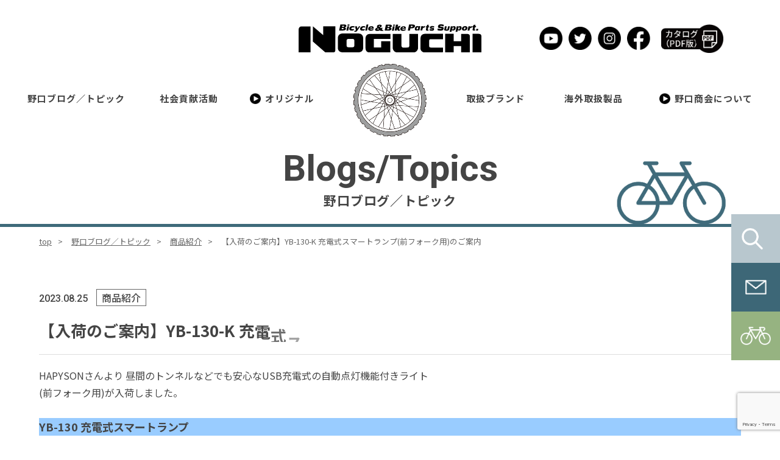

--- FILE ---
content_type: text/html; charset=UTF-8
request_url: https://www.noguchi-shokai.co.jp/blog/978/
body_size: 51606
content:
<!doctype html>
<html lang="ja">

<head>
  <!-- Google tag (gtag.js) -->
  <script async src="https://www.googletagmanager.com/gtag/js?id=G-WDCEKJN27V"></script>
  <script>
    window.dataLayer = window.dataLayer || [];

    function gtag() {
      dataLayer.push(arguments);
    }
    gtag('js', new Date());
    gtag('config', 'G-WDCEKJN27V');
  </script>

  <meta charset="utf-8">
  <meta name="format-detection" content="telephone=no">
  <meta http-equiv="X-UA-Compatible" content="IE=edge">
  <meta name="viewport" content="width=device-width,initial-scale=1" />

      <meta name="description" content="株式会社野口商会は国内最古参の自転車部品卸売業です。 皆様の大切な自転車を末永くご愛用頂けるよう、 豊富な品揃えと高品質な製品を提供する信頼性のあるパートナーとして 創業時の気持ちを忘れず精進してまいります。こちらは『【入荷のご案内】YB-130-K 充電式スマートランプ(前フォーク用)のご案内』のページです。">
    <meta name="keywords" content="【入荷のご案内】YB-130-K 充電式スマートランプ(前フォーク用)のご案内">
    <title>【入荷のご案内】YB-130-K 充電式スマートランプ(前フォーク用)のご案内 | 創業明治37年、日本最古参の自転車部品用品卸の株式会社野口商会 | 創業明治37年、日本で一番古い自転車部品用品卸の株式会社野口商会</title>
    </title>
  
  <link rel="shortcut icon" type="image/vnd.microsoft.icon" href="https://www.noguchi-shokai.co.jp/wp/wp-content/themes/noguchi-shokai/assets/favicon.ico" />
  <link rel="stylesheet" type="text/css" href="https://www.noguchi-shokai.co.jp/wp/wp-content/themes/noguchi-shokai/assets/css/style.css">
  <link rel="stylesheet" type="text/css" href="https://www.noguchi-shokai.co.jp/wp/wp-content/themes/noguchi-shokai/assets/css/animate.css">
  <link rel="stylesheet" href="https://www.noguchi-shokai.co.jp/wp/wp-content/themes/noguchi-shokai/assets/css/swiper.min.css">
      <link rel="stylesheet" type="text/css" href="https://www.noguchi-shokai.co.jp/wp/wp-content/themes/noguchi-shokai/assets/css/layout.css">
    <link rel="stylesheet" href="https://www.noguchi-shokai.co.jp/wp/wp-content/themes/noguchi-shokai/assets/css/lightbox.min.css">
    <link rel="stylesheet" href="https://www.noguchi-shokai.co.jp/wp/wp-content/themes/noguchi-shokai/assets/css/slick.css">
    <link rel="stylesheet" href="https://www.noguchi-shokai.co.jp/wp/wp-content/themes/noguchi-shokai/assets/css/slick-theme.css">
    <link rel="stylesheet" href="https://www.noguchi-shokai.co.jp/wp/wp-content/themes/noguchi-shokai/assets/css/cms.css">

  <!-- js -->
  <script src="https://code.jquery.com/jquery-3.6.0.min.js"></script>
  <script src="https://www.noguchi-shokai.co.jp/wp/wp-content/themes/noguchi-shokai/assets/js/head.js"></script>
  <script src="https://kit.fontawesome.com/567ac73bc6.js" crossorigin="anonymous"></script>

  <script src="https://www.noguchi-shokai.co.jp/wp/wp-content/themes/noguchi-shokai/assets/js/swiper.min.js"></script>

  
		<!-- All in One SEO 4.9.3 - aioseo.com -->
	<meta name="description" content="HAPYSONさんより 昼間のトンネルなどでも安心なUSB充電式の自動点灯機能付きライト(前フォーク用)が入荷" />
	<meta name="robots" content="max-image-preview:large" />
	<link rel="canonical" href="https://www.noguchi-shokai.co.jp/blog/978" />
	<meta name="generator" content="All in One SEO (AIOSEO) 4.9.3" />
		<meta property="og:locale" content="ja_JP" />
		<meta property="og:site_name" content="創業明治37年、日本最古参の自転車部品用品卸の株式会社野口商会 | 株式会社野口商会は国内最古参の自転車部品卸売業です。 皆様の大切な自転車を末永くご愛用頂けるよう、 豊富な品揃えと高品質な製品を提供する信頼性のあるパートナーとして 創業時の気持ちを忘れず精進してまいります。" />
		<meta property="og:type" content="article" />
		<meta property="og:title" content="【入荷のご案内】YB-130-K 充電式スマートランプ(前フォーク用)のご案内 | 創業明治37年、日本最古参の自転車部品用品卸の株式会社野口商会" />
		<meta property="og:description" content="HAPYSONさんより 昼間のトンネルなどでも安心なUSB充電式の自動点灯機能付きライト(前フォーク用)が入荷" />
		<meta property="og:url" content="https://www.noguchi-shokai.co.jp/blog/978" />
		<meta property="og:image" content="https://www.noguchi-shokai.co.jp/wp/wp-content/uploads/2023/08/YB-130_02s.jpg" />
		<meta property="og:image:secure_url" content="https://www.noguchi-shokai.co.jp/wp/wp-content/uploads/2023/08/YB-130_02s.jpg" />
		<meta property="og:image:width" content="600" />
		<meta property="og:image:height" content="600" />
		<meta property="article:published_time" content="2023-08-25T06:14:10+00:00" />
		<meta property="article:modified_time" content="2023-08-28T06:14:42+00:00" />
		<meta property="article:publisher" content="https://www.facebook.com/noguchishokai/" />
		<meta name="twitter:card" content="summary_large_image" />
		<meta name="twitter:site" content="@noguchi_shokai" />
		<meta name="twitter:title" content="【入荷のご案内】YB-130-K 充電式スマートランプ(前フォーク用)のご案内 | 創業明治37年、日本最古参の自転車部品用品卸の株式会社野口商会" />
		<meta name="twitter:description" content="HAPYSONさんより 昼間のトンネルなどでも安心なUSB充電式の自動点灯機能付きライト(前フォーク用)が入荷" />
		<meta name="twitter:image" content="https://www.noguchi-shokai.co.jp/wp/wp-content/uploads/2023/08/YB-130_02s.jpg" />
		<script type="application/ld+json" class="aioseo-schema">
			{"@context":"https:\/\/schema.org","@graph":[{"@type":"BreadcrumbList","@id":"https:\/\/www.noguchi-shokai.co.jp\/blog\/978#breadcrumblist","itemListElement":[{"@type":"ListItem","@id":"https:\/\/www.noguchi-shokai.co.jp#listItem","position":1,"name":"\u30db\u30fc\u30e0","item":"https:\/\/www.noguchi-shokai.co.jp","nextItem":{"@type":"ListItem","@id":"https:\/\/www.noguchi-shokai.co.jp\/blog\/#listItem","name":"\u91ce\u53e3\u30d6\u30ed\u30b0\uff0f\u30c8\u30d4\u30c3\u30af"}},{"@type":"ListItem","@id":"https:\/\/www.noguchi-shokai.co.jp\/blog\/#listItem","position":2,"name":"\u91ce\u53e3\u30d6\u30ed\u30b0\uff0f\u30c8\u30d4\u30c3\u30af","item":"https:\/\/www.noguchi-shokai.co.jp\/blog\/","nextItem":{"@type":"ListItem","@id":"https:\/\/www.noguchi-shokai.co.jp\/blog\/category\/blog\/#listItem","name":"\u91ce\u53e3\u30d6\u30ed\u30b0\uff0f\u30c8\u30d4\u30c3\u30af"},"previousItem":{"@type":"ListItem","@id":"https:\/\/www.noguchi-shokai.co.jp#listItem","name":"\u30db\u30fc\u30e0"}},{"@type":"ListItem","@id":"https:\/\/www.noguchi-shokai.co.jp\/blog\/category\/blog\/#listItem","position":3,"name":"\u91ce\u53e3\u30d6\u30ed\u30b0\uff0f\u30c8\u30d4\u30c3\u30af","item":"https:\/\/www.noguchi-shokai.co.jp\/blog\/category\/blog\/","nextItem":{"@type":"ListItem","@id":"https:\/\/www.noguchi-shokai.co.jp\/blog\/category\/blog\/product\/#listItem","name":"\u5546\u54c1\u7d39\u4ecb"},"previousItem":{"@type":"ListItem","@id":"https:\/\/www.noguchi-shokai.co.jp\/blog\/#listItem","name":"\u91ce\u53e3\u30d6\u30ed\u30b0\uff0f\u30c8\u30d4\u30c3\u30af"}},{"@type":"ListItem","@id":"https:\/\/www.noguchi-shokai.co.jp\/blog\/category\/blog\/product\/#listItem","position":4,"name":"\u5546\u54c1\u7d39\u4ecb","item":"https:\/\/www.noguchi-shokai.co.jp\/blog\/category\/blog\/product\/","nextItem":{"@type":"ListItem","@id":"https:\/\/www.noguchi-shokai.co.jp\/blog\/978#listItem","name":"\u3010\u5165\u8377\u306e\u3054\u6848\u5185\u3011YB-130-K \u5145\u96fb\u5f0f\u30b9\u30de\u30fc\u30c8\u30e9\u30f3\u30d7(\u524d\u30d5\u30a9\u30fc\u30af\u7528)\u306e\u3054\u6848\u5185"},"previousItem":{"@type":"ListItem","@id":"https:\/\/www.noguchi-shokai.co.jp\/blog\/category\/blog\/#listItem","name":"\u91ce\u53e3\u30d6\u30ed\u30b0\uff0f\u30c8\u30d4\u30c3\u30af"}},{"@type":"ListItem","@id":"https:\/\/www.noguchi-shokai.co.jp\/blog\/978#listItem","position":5,"name":"\u3010\u5165\u8377\u306e\u3054\u6848\u5185\u3011YB-130-K \u5145\u96fb\u5f0f\u30b9\u30de\u30fc\u30c8\u30e9\u30f3\u30d7(\u524d\u30d5\u30a9\u30fc\u30af\u7528)\u306e\u3054\u6848\u5185","previousItem":{"@type":"ListItem","@id":"https:\/\/www.noguchi-shokai.co.jp\/blog\/category\/blog\/product\/#listItem","name":"\u5546\u54c1\u7d39\u4ecb"}}]},{"@type":"Organization","@id":"https:\/\/www.noguchi-shokai.co.jp\/#organization","name":"\u682a\u5f0f\u4f1a\u793e\u91ce\u53e3\u5546\u4f1a","description":"\u682a\u5f0f\u4f1a\u793e\u91ce\u53e3\u5546\u4f1a\u306f\u56fd\u5185\u6700\u53e4\u53c2\u306e\u81ea\u8ee2\u8eca\u90e8\u54c1\u5378\u58f2\u696d\u3067\u3059\u3002 \u7686\u69d8\u306e\u5927\u5207\u306a\u81ea\u8ee2\u8eca\u3092\u672b\u6c38\u304f\u3054\u611b\u7528\u9802\u3051\u308b\u3088\u3046\u3001 \u8c4a\u5bcc\u306a\u54c1\u63c3\u3048\u3068\u9ad8\u54c1\u8cea\u306a\u88fd\u54c1\u3092\u63d0\u4f9b\u3059\u308b\u4fe1\u983c\u6027\u306e\u3042\u308b\u30d1\u30fc\u30c8\u30ca\u30fc\u3068\u3057\u3066 \u5275\u696d\u6642\u306e\u6c17\u6301\u3061\u3092\u5fd8\u308c\u305a\u7cbe\u9032\u3057\u3066\u307e\u3044\u308a\u307e\u3059\u3002","url":"https:\/\/www.noguchi-shokai.co.jp\/","sameAs":["https:\/\/www.facebook.com\/noguchishokai\/","https:\/\/twitter.com\/noguchi_shokai\/","https:\/\/www.instagram.com\/noguchi_shokai\/","https:\/\/www.youtube.com\/channel\/UCBJrdbZAe9FTE-xr_g06IXQ"]},{"@type":"WebPage","@id":"https:\/\/www.noguchi-shokai.co.jp\/blog\/978#webpage","url":"https:\/\/www.noguchi-shokai.co.jp\/blog\/978","name":"\u3010\u5165\u8377\u306e\u3054\u6848\u5185\u3011YB-130-K \u5145\u96fb\u5f0f\u30b9\u30de\u30fc\u30c8\u30e9\u30f3\u30d7(\u524d\u30d5\u30a9\u30fc\u30af\u7528)\u306e\u3054\u6848\u5185 | \u5275\u696d\u660e\u6cbb37\u5e74\u3001\u65e5\u672c\u6700\u53e4\u53c2\u306e\u81ea\u8ee2\u8eca\u90e8\u54c1\u7528\u54c1\u5378\u306e\u682a\u5f0f\u4f1a\u793e\u91ce\u53e3\u5546\u4f1a","description":"HAPYSON\u3055\u3093\u3088\u308a \u663c\u9593\u306e\u30c8\u30f3\u30cd\u30eb\u306a\u3069\u3067\u3082\u5b89\u5fc3\u306aUSB\u5145\u96fb\u5f0f\u306e\u81ea\u52d5\u70b9\u706f\u6a5f\u80fd\u4ed8\u304d\u30e9\u30a4\u30c8(\u524d\u30d5\u30a9\u30fc\u30af\u7528)\u304c\u5165\u8377","inLanguage":"ja","isPartOf":{"@id":"https:\/\/www.noguchi-shokai.co.jp\/#website"},"breadcrumb":{"@id":"https:\/\/www.noguchi-shokai.co.jp\/blog\/978#breadcrumblist"},"image":{"@type":"ImageObject","url":"https:\/\/i0.wp.com\/www.noguchi-shokai.co.jp\/wp\/wp-content\/uploads\/2023\/08\/YB-130_02s.jpg?fit=600%2C600&ssl=1","@id":"https:\/\/www.noguchi-shokai.co.jp\/blog\/978\/#mainImage","width":600,"height":600},"primaryImageOfPage":{"@id":"https:\/\/www.noguchi-shokai.co.jp\/blog\/978#mainImage"},"datePublished":"2023-08-25T15:14:10+09:00","dateModified":"2023-08-28T15:14:42+09:00"},{"@type":"WebSite","@id":"https:\/\/www.noguchi-shokai.co.jp\/#website","url":"https:\/\/www.noguchi-shokai.co.jp\/","name":"\u682a\u5f0f\u4f1a\u793e\u91ce\u53e3\u5546\u4f1a","alternateName":"noguchi-shokai","description":"\u682a\u5f0f\u4f1a\u793e\u91ce\u53e3\u5546\u4f1a\u306f\u56fd\u5185\u6700\u53e4\u53c2\u306e\u81ea\u8ee2\u8eca\u90e8\u54c1\u5378\u58f2\u696d\u3067\u3059\u3002 \u7686\u69d8\u306e\u5927\u5207\u306a\u81ea\u8ee2\u8eca\u3092\u672b\u6c38\u304f\u3054\u611b\u7528\u9802\u3051\u308b\u3088\u3046\u3001 \u8c4a\u5bcc\u306a\u54c1\u63c3\u3048\u3068\u9ad8\u54c1\u8cea\u306a\u88fd\u54c1\u3092\u63d0\u4f9b\u3059\u308b\u4fe1\u983c\u6027\u306e\u3042\u308b\u30d1\u30fc\u30c8\u30ca\u30fc\u3068\u3057\u3066 \u5275\u696d\u6642\u306e\u6c17\u6301\u3061\u3092\u5fd8\u308c\u305a\u7cbe\u9032\u3057\u3066\u307e\u3044\u308a\u307e\u3059\u3002","inLanguage":"ja","publisher":{"@id":"https:\/\/www.noguchi-shokai.co.jp\/#organization"}}]}
		</script>
		<!-- All in One SEO -->

<link rel='dns-prefetch' href='//stats.wp.com' />
<link rel='preconnect' href='//i0.wp.com' />
<link rel='preconnect' href='//c0.wp.com' />
<link rel="alternate" title="oEmbed (JSON)" type="application/json+oembed" href="https://www.noguchi-shokai.co.jp/wp-json/oembed/1.0/embed?url=https%3A%2F%2Fwww.noguchi-shokai.co.jp%2Fblog%2F978" />
<link rel="alternate" title="oEmbed (XML)" type="text/xml+oembed" href="https://www.noguchi-shokai.co.jp/wp-json/oembed/1.0/embed?url=https%3A%2F%2Fwww.noguchi-shokai.co.jp%2Fblog%2F978&#038;format=xml" />
		<!-- This site uses the Google Analytics by MonsterInsights plugin v9.11.1 - Using Analytics tracking - https://www.monsterinsights.com/ -->
		<!-- Note: MonsterInsights is not currently configured on this site. The site owner needs to authenticate with Google Analytics in the MonsterInsights settings panel. -->
					<!-- No tracking code set -->
				<!-- / Google Analytics by MonsterInsights -->
		<style id='wp-img-auto-sizes-contain-inline-css' type='text/css'>
img:is([sizes=auto i],[sizes^="auto," i]){contain-intrinsic-size:3000px 1500px}
/*# sourceURL=wp-img-auto-sizes-contain-inline-css */
</style>
<style id='wp-emoji-styles-inline-css' type='text/css'>

	img.wp-smiley, img.emoji {
		display: inline !important;
		border: none !important;
		box-shadow: none !important;
		height: 1em !important;
		width: 1em !important;
		margin: 0 0.07em !important;
		vertical-align: -0.1em !important;
		background: none !important;
		padding: 0 !important;
	}
/*# sourceURL=wp-emoji-styles-inline-css */
</style>
<style id='wp-block-library-inline-css' type='text/css'>
:root{--wp-block-synced-color:#7a00df;--wp-block-synced-color--rgb:122,0,223;--wp-bound-block-color:var(--wp-block-synced-color);--wp-editor-canvas-background:#ddd;--wp-admin-theme-color:#007cba;--wp-admin-theme-color--rgb:0,124,186;--wp-admin-theme-color-darker-10:#006ba1;--wp-admin-theme-color-darker-10--rgb:0,107,160.5;--wp-admin-theme-color-darker-20:#005a87;--wp-admin-theme-color-darker-20--rgb:0,90,135;--wp-admin-border-width-focus:2px}@media (min-resolution:192dpi){:root{--wp-admin-border-width-focus:1.5px}}.wp-element-button{cursor:pointer}:root .has-very-light-gray-background-color{background-color:#eee}:root .has-very-dark-gray-background-color{background-color:#313131}:root .has-very-light-gray-color{color:#eee}:root .has-very-dark-gray-color{color:#313131}:root .has-vivid-green-cyan-to-vivid-cyan-blue-gradient-background{background:linear-gradient(135deg,#00d084,#0693e3)}:root .has-purple-crush-gradient-background{background:linear-gradient(135deg,#34e2e4,#4721fb 50%,#ab1dfe)}:root .has-hazy-dawn-gradient-background{background:linear-gradient(135deg,#faaca8,#dad0ec)}:root .has-subdued-olive-gradient-background{background:linear-gradient(135deg,#fafae1,#67a671)}:root .has-atomic-cream-gradient-background{background:linear-gradient(135deg,#fdd79a,#004a59)}:root .has-nightshade-gradient-background{background:linear-gradient(135deg,#330968,#31cdcf)}:root .has-midnight-gradient-background{background:linear-gradient(135deg,#020381,#2874fc)}:root{--wp--preset--font-size--normal:16px;--wp--preset--font-size--huge:42px}.has-regular-font-size{font-size:1em}.has-larger-font-size{font-size:2.625em}.has-normal-font-size{font-size:var(--wp--preset--font-size--normal)}.has-huge-font-size{font-size:var(--wp--preset--font-size--huge)}.has-text-align-center{text-align:center}.has-text-align-left{text-align:left}.has-text-align-right{text-align:right}.has-fit-text{white-space:nowrap!important}#end-resizable-editor-section{display:none}.aligncenter{clear:both}.items-justified-left{justify-content:flex-start}.items-justified-center{justify-content:center}.items-justified-right{justify-content:flex-end}.items-justified-space-between{justify-content:space-between}.screen-reader-text{border:0;clip-path:inset(50%);height:1px;margin:-1px;overflow:hidden;padding:0;position:absolute;width:1px;word-wrap:normal!important}.screen-reader-text:focus{background-color:#ddd;clip-path:none;color:#444;display:block;font-size:1em;height:auto;left:5px;line-height:normal;padding:15px 23px 14px;text-decoration:none;top:5px;width:auto;z-index:100000}html :where(.has-border-color){border-style:solid}html :where([style*=border-top-color]){border-top-style:solid}html :where([style*=border-right-color]){border-right-style:solid}html :where([style*=border-bottom-color]){border-bottom-style:solid}html :where([style*=border-left-color]){border-left-style:solid}html :where([style*=border-width]){border-style:solid}html :where([style*=border-top-width]){border-top-style:solid}html :where([style*=border-right-width]){border-right-style:solid}html :where([style*=border-bottom-width]){border-bottom-style:solid}html :where([style*=border-left-width]){border-left-style:solid}html :where(img[class*=wp-image-]){height:auto;max-width:100%}:where(figure){margin:0 0 1em}html :where(.is-position-sticky){--wp-admin--admin-bar--position-offset:var(--wp-admin--admin-bar--height,0px)}@media screen and (max-width:600px){html :where(.is-position-sticky){--wp-admin--admin-bar--position-offset:0px}}

/*# sourceURL=wp-block-library-inline-css */
</style><style id='global-styles-inline-css' type='text/css'>
:root{--wp--preset--aspect-ratio--square: 1;--wp--preset--aspect-ratio--4-3: 4/3;--wp--preset--aspect-ratio--3-4: 3/4;--wp--preset--aspect-ratio--3-2: 3/2;--wp--preset--aspect-ratio--2-3: 2/3;--wp--preset--aspect-ratio--16-9: 16/9;--wp--preset--aspect-ratio--9-16: 9/16;--wp--preset--color--black: #000000;--wp--preset--color--cyan-bluish-gray: #abb8c3;--wp--preset--color--white: #ffffff;--wp--preset--color--pale-pink: #f78da7;--wp--preset--color--vivid-red: #cf2e2e;--wp--preset--color--luminous-vivid-orange: #ff6900;--wp--preset--color--luminous-vivid-amber: #fcb900;--wp--preset--color--light-green-cyan: #7bdcb5;--wp--preset--color--vivid-green-cyan: #00d084;--wp--preset--color--pale-cyan-blue: #8ed1fc;--wp--preset--color--vivid-cyan-blue: #0693e3;--wp--preset--color--vivid-purple: #9b51e0;--wp--preset--gradient--vivid-cyan-blue-to-vivid-purple: linear-gradient(135deg,rgb(6,147,227) 0%,rgb(155,81,224) 100%);--wp--preset--gradient--light-green-cyan-to-vivid-green-cyan: linear-gradient(135deg,rgb(122,220,180) 0%,rgb(0,208,130) 100%);--wp--preset--gradient--luminous-vivid-amber-to-luminous-vivid-orange: linear-gradient(135deg,rgb(252,185,0) 0%,rgb(255,105,0) 100%);--wp--preset--gradient--luminous-vivid-orange-to-vivid-red: linear-gradient(135deg,rgb(255,105,0) 0%,rgb(207,46,46) 100%);--wp--preset--gradient--very-light-gray-to-cyan-bluish-gray: linear-gradient(135deg,rgb(238,238,238) 0%,rgb(169,184,195) 100%);--wp--preset--gradient--cool-to-warm-spectrum: linear-gradient(135deg,rgb(74,234,220) 0%,rgb(151,120,209) 20%,rgb(207,42,186) 40%,rgb(238,44,130) 60%,rgb(251,105,98) 80%,rgb(254,248,76) 100%);--wp--preset--gradient--blush-light-purple: linear-gradient(135deg,rgb(255,206,236) 0%,rgb(152,150,240) 100%);--wp--preset--gradient--blush-bordeaux: linear-gradient(135deg,rgb(254,205,165) 0%,rgb(254,45,45) 50%,rgb(107,0,62) 100%);--wp--preset--gradient--luminous-dusk: linear-gradient(135deg,rgb(255,203,112) 0%,rgb(199,81,192) 50%,rgb(65,88,208) 100%);--wp--preset--gradient--pale-ocean: linear-gradient(135deg,rgb(255,245,203) 0%,rgb(182,227,212) 50%,rgb(51,167,181) 100%);--wp--preset--gradient--electric-grass: linear-gradient(135deg,rgb(202,248,128) 0%,rgb(113,206,126) 100%);--wp--preset--gradient--midnight: linear-gradient(135deg,rgb(2,3,129) 0%,rgb(40,116,252) 100%);--wp--preset--font-size--small: 13px;--wp--preset--font-size--medium: 20px;--wp--preset--font-size--large: 36px;--wp--preset--font-size--x-large: 42px;--wp--preset--spacing--20: 0.44rem;--wp--preset--spacing--30: 0.67rem;--wp--preset--spacing--40: 1rem;--wp--preset--spacing--50: 1.5rem;--wp--preset--spacing--60: 2.25rem;--wp--preset--spacing--70: 3.38rem;--wp--preset--spacing--80: 5.06rem;--wp--preset--shadow--natural: 6px 6px 9px rgba(0, 0, 0, 0.2);--wp--preset--shadow--deep: 12px 12px 50px rgba(0, 0, 0, 0.4);--wp--preset--shadow--sharp: 6px 6px 0px rgba(0, 0, 0, 0.2);--wp--preset--shadow--outlined: 6px 6px 0px -3px rgb(255, 255, 255), 6px 6px rgb(0, 0, 0);--wp--preset--shadow--crisp: 6px 6px 0px rgb(0, 0, 0);}:where(.is-layout-flex){gap: 0.5em;}:where(.is-layout-grid){gap: 0.5em;}body .is-layout-flex{display: flex;}.is-layout-flex{flex-wrap: wrap;align-items: center;}.is-layout-flex > :is(*, div){margin: 0;}body .is-layout-grid{display: grid;}.is-layout-grid > :is(*, div){margin: 0;}:where(.wp-block-columns.is-layout-flex){gap: 2em;}:where(.wp-block-columns.is-layout-grid){gap: 2em;}:where(.wp-block-post-template.is-layout-flex){gap: 1.25em;}:where(.wp-block-post-template.is-layout-grid){gap: 1.25em;}.has-black-color{color: var(--wp--preset--color--black) !important;}.has-cyan-bluish-gray-color{color: var(--wp--preset--color--cyan-bluish-gray) !important;}.has-white-color{color: var(--wp--preset--color--white) !important;}.has-pale-pink-color{color: var(--wp--preset--color--pale-pink) !important;}.has-vivid-red-color{color: var(--wp--preset--color--vivid-red) !important;}.has-luminous-vivid-orange-color{color: var(--wp--preset--color--luminous-vivid-orange) !important;}.has-luminous-vivid-amber-color{color: var(--wp--preset--color--luminous-vivid-amber) !important;}.has-light-green-cyan-color{color: var(--wp--preset--color--light-green-cyan) !important;}.has-vivid-green-cyan-color{color: var(--wp--preset--color--vivid-green-cyan) !important;}.has-pale-cyan-blue-color{color: var(--wp--preset--color--pale-cyan-blue) !important;}.has-vivid-cyan-blue-color{color: var(--wp--preset--color--vivid-cyan-blue) !important;}.has-vivid-purple-color{color: var(--wp--preset--color--vivid-purple) !important;}.has-black-background-color{background-color: var(--wp--preset--color--black) !important;}.has-cyan-bluish-gray-background-color{background-color: var(--wp--preset--color--cyan-bluish-gray) !important;}.has-white-background-color{background-color: var(--wp--preset--color--white) !important;}.has-pale-pink-background-color{background-color: var(--wp--preset--color--pale-pink) !important;}.has-vivid-red-background-color{background-color: var(--wp--preset--color--vivid-red) !important;}.has-luminous-vivid-orange-background-color{background-color: var(--wp--preset--color--luminous-vivid-orange) !important;}.has-luminous-vivid-amber-background-color{background-color: var(--wp--preset--color--luminous-vivid-amber) !important;}.has-light-green-cyan-background-color{background-color: var(--wp--preset--color--light-green-cyan) !important;}.has-vivid-green-cyan-background-color{background-color: var(--wp--preset--color--vivid-green-cyan) !important;}.has-pale-cyan-blue-background-color{background-color: var(--wp--preset--color--pale-cyan-blue) !important;}.has-vivid-cyan-blue-background-color{background-color: var(--wp--preset--color--vivid-cyan-blue) !important;}.has-vivid-purple-background-color{background-color: var(--wp--preset--color--vivid-purple) !important;}.has-black-border-color{border-color: var(--wp--preset--color--black) !important;}.has-cyan-bluish-gray-border-color{border-color: var(--wp--preset--color--cyan-bluish-gray) !important;}.has-white-border-color{border-color: var(--wp--preset--color--white) !important;}.has-pale-pink-border-color{border-color: var(--wp--preset--color--pale-pink) !important;}.has-vivid-red-border-color{border-color: var(--wp--preset--color--vivid-red) !important;}.has-luminous-vivid-orange-border-color{border-color: var(--wp--preset--color--luminous-vivid-orange) !important;}.has-luminous-vivid-amber-border-color{border-color: var(--wp--preset--color--luminous-vivid-amber) !important;}.has-light-green-cyan-border-color{border-color: var(--wp--preset--color--light-green-cyan) !important;}.has-vivid-green-cyan-border-color{border-color: var(--wp--preset--color--vivid-green-cyan) !important;}.has-pale-cyan-blue-border-color{border-color: var(--wp--preset--color--pale-cyan-blue) !important;}.has-vivid-cyan-blue-border-color{border-color: var(--wp--preset--color--vivid-cyan-blue) !important;}.has-vivid-purple-border-color{border-color: var(--wp--preset--color--vivid-purple) !important;}.has-vivid-cyan-blue-to-vivid-purple-gradient-background{background: var(--wp--preset--gradient--vivid-cyan-blue-to-vivid-purple) !important;}.has-light-green-cyan-to-vivid-green-cyan-gradient-background{background: var(--wp--preset--gradient--light-green-cyan-to-vivid-green-cyan) !important;}.has-luminous-vivid-amber-to-luminous-vivid-orange-gradient-background{background: var(--wp--preset--gradient--luminous-vivid-amber-to-luminous-vivid-orange) !important;}.has-luminous-vivid-orange-to-vivid-red-gradient-background{background: var(--wp--preset--gradient--luminous-vivid-orange-to-vivid-red) !important;}.has-very-light-gray-to-cyan-bluish-gray-gradient-background{background: var(--wp--preset--gradient--very-light-gray-to-cyan-bluish-gray) !important;}.has-cool-to-warm-spectrum-gradient-background{background: var(--wp--preset--gradient--cool-to-warm-spectrum) !important;}.has-blush-light-purple-gradient-background{background: var(--wp--preset--gradient--blush-light-purple) !important;}.has-blush-bordeaux-gradient-background{background: var(--wp--preset--gradient--blush-bordeaux) !important;}.has-luminous-dusk-gradient-background{background: var(--wp--preset--gradient--luminous-dusk) !important;}.has-pale-ocean-gradient-background{background: var(--wp--preset--gradient--pale-ocean) !important;}.has-electric-grass-gradient-background{background: var(--wp--preset--gradient--electric-grass) !important;}.has-midnight-gradient-background{background: var(--wp--preset--gradient--midnight) !important;}.has-small-font-size{font-size: var(--wp--preset--font-size--small) !important;}.has-medium-font-size{font-size: var(--wp--preset--font-size--medium) !important;}.has-large-font-size{font-size: var(--wp--preset--font-size--large) !important;}.has-x-large-font-size{font-size: var(--wp--preset--font-size--x-large) !important;}
/*# sourceURL=global-styles-inline-css */
</style>

<style id='classic-theme-styles-inline-css' type='text/css'>
/*! This file is auto-generated */
.wp-block-button__link{color:#fff;background-color:#32373c;border-radius:9999px;box-shadow:none;text-decoration:none;padding:calc(.667em + 2px) calc(1.333em + 2px);font-size:1.125em}.wp-block-file__button{background:#32373c;color:#fff;text-decoration:none}
/*# sourceURL=/wp-includes/css/classic-themes.min.css */
</style>
<link rel='stylesheet' id='contact-form-7-css' href='https://www.noguchi-shokai.co.jp/wp/wp-content/plugins/contact-form-7/includes/css/styles.css?ver=6.1.4' type='text/css' media='all' />
<link rel='stylesheet' id='contact-form-7-confirm-css' href='https://www.noguchi-shokai.co.jp/wp/wp-content/plugins/contact-form-7-add-confirm_rev/includes/css/styles.css?ver=5.1' type='text/css' media='all' />
<link rel='stylesheet' id='xo-event-calendar-css' href='https://www.noguchi-shokai.co.jp/wp/wp-content/plugins/xo-event-calendar/css/xo-event-calendar.css?ver=3.2.10' type='text/css' media='all' />
<link rel='stylesheet' id='xo-event-calendar-event-calendar-css' href='https://www.noguchi-shokai.co.jp/wp/wp-content/plugins/xo-event-calendar/build/event-calendar/style-index.css?ver=3.2.10' type='text/css' media='all' />
<script type="text/javascript" src="https://c0.wp.com/c/6.9/wp-includes/js/jquery/jquery.min.js" id="jquery-core-js"></script>
<script type="text/javascript" src="https://c0.wp.com/c/6.9/wp-includes/js/jquery/jquery-migrate.min.js" id="jquery-migrate-js"></script>
<link rel="https://api.w.org/" href="https://www.noguchi-shokai.co.jp/wp-json/" /><link rel="alternate" title="JSON" type="application/json" href="https://www.noguchi-shokai.co.jp/wp-json/wp/v2/blog/978" /><link rel="EditURI" type="application/rsd+xml" title="RSD" href="https://www.noguchi-shokai.co.jp/wp/xmlrpc.php?rsd" />
<link rel='shortlink' href='https://www.noguchi-shokai.co.jp/?p=978' />
	<style>img#wpstats{display:none}</style>
		</head>
<body>
  <!-- Google tag (gtag.js) -->
  <script async src="https://www.googletagmanager.com/gtag/js?id=G-WDCEKJN27V"></script>
  <script>
    window.dataLayer = window.dataLayer || [];

    function gtag() {
      dataLayer.push(arguments);
    }
    gtag('js', new Date());

    gtag('config', 'G-WDCEKJN27V');
  </script>

  <div id="container">
    <header id="gHeader">
      <div class="logo_box">
        <h1 class="logo"><a href="https://www.noguchi-shokai.co.jp/"><img src="https://www.noguchi-shokai.co.jp/wp/wp-content/themes/noguchi-shokai/assets/img/common/logo.svg" alt="株式会社野口商会" width="300"></a></h1>
      </div>
      <figure class="wheel"><a href="https://www.noguchi-shokai.co.jp/"><img src="https://www.noguchi-shokai.co.jp/wp/wp-content/themes/noguchi-shokai/assets/img/common/wheel.png" width="120" alt="wheel"></a></figure>
      <div class="menu-trigger"><span></span> <span></span> <span></span> </div>
      <div class="menuBox">
        <nav id="gNavi">
          <ul class="navi navi-l flex">
            <li class="navi__item"><a href="https://www.noguchi-shokai.co.jp/blog/">野口ブログ／トピック</a></li>
            <li class="navi__item"><a href="https://www.noguchi-shokai.co.jp/sustainable/">社会貢献活動</a></li>
            <li class="navi__item acc"><span>オリジナル</span>
              <ul class="subBox">
                <li><a href="https://www.noguchi-shokai.co.jp/original/noguchi/">NOGUCHI</a></li>
                <li><a href="https://www.noguchi-shokai.co.jp/original/ilive/">I live</a></li>
              </ul>
            </li>
          </ul>
          <ul class="navi navi-r flex">
            <li class="navi__item"><a href="https://www.noguchi-shokai.co.jp/support/">取扱ブランド</a></li>
            <li class="navi__item"><a href="https://www.noguchi-shokai.co.jp/products//">海外取扱製品</a></li>
            <li class="navi__item acc"><span>野口商会について</span>
              <ul class="subBox">
                <li><a href="https://www.noguchi-shokai.co.jp/company/">会社概要</a></li>
                <li><a href="https://www.noguchi-shokai.co.jp/history/">野口商会とは</a></li>
                <li><a href="https://www.noguchi-shokai.co.jp/officer/">役員紹介</a></li>
                <li><a href="https://www.noguchi-shokai.co.jp/recruit/">採用情報</a></li>
              </ul>
            </li>
          </ul>
        </nav>
        <div class="contactBtn sp__nav--contact"><a href="https://www.noguchi-shokai.co.jp/contact/">お問い合わせはこちら</a></div>


        <div class="sns sns--head">
          <ul class="flex">
            <li><a href="https://www.youtube.com/channel/UCBJrdbZAe9FTE-xr_g06IXQ" target="_blank"><img src="https://www.noguchi-shokai.co.jp/wp/wp-content/themes/noguchi-shokai/assets/img/common/ic_tube.png" alt="youtube"></a></li>
            <li><a href="https://twitter.com/noguchi_shokai/" target="_blank"><img src="https://www.noguchi-shokai.co.jp/wp/wp-content/themes/noguchi-shokai/assets/img/common/ic_tw.png" alt="twitter"></a></li>
            <li><a href="https://www.instagram.com/noguchi_shokai/" target="_blank"><img src="https://www.noguchi-shokai.co.jp/wp/wp-content/themes/noguchi-shokai/assets/img/common/ic_insta.png" alt="instagram"></a></li>
            <li><a href="https://www.facebook.com/noguchishokai/" target="_blank"><img src="https://www.noguchi-shokai.co.jp/wp/wp-content/themes/noguchi-shokai/assets/img/common/ic_fb.png" alt="facebook"></a></li>
            <li><a href="https://www.noguchi-shokai.co.jp/wp/catalog.pdf" target="_blank"><img src="https://www.noguchi-shokai.co.jp/wp/wp-content/themes/noguchi-shokai/assets/img/common/ic_pdf_head.png" alt="pdf"></a></li>
          </ul>
        </div>
      </div>
    </header>

    <aside class="aside">
      <ul class="aside__list">
        <li class="aside__item search__item">
          <div id="search-wrap">
            <form action="https://www.noguchi-shokai.co.jp/" method="get" role="search" id="searchform">
  <input type="text" name="s" id="search-text" value="" />
  <button type="submit">検索</button>
</form>
            <!--/search-wrap-->
          </div>
          <span class="aside__txt">SERCH</span>
        </li>
        <li class="aside__item"><a href="https://www.noguchi-shokai.co.jp/contact/"><span class="icon icon__contact"></span><span class="aside__txt">お問い合わせ</span></a></li>
        <li class="aside__item"><a href="https://www.noguchi-shokai.co.jp/support/"><span class="icon icon__brand"></span><span class="aside__txt">取扱ブランド</span></a></li>
      </ul>
    </aside>

<!-----------▼sub_content------------------------------------------------------------->


<div class="top">
  <section class="subVisual">
    <h2 class="wow fadeInUp" data-wow-delay="0.5s">Blogs/Topics<span>野口ブログ／トピック</span></h2>
    <div class="wow ic_box"><img src="https://www.noguchi-shokai.co.jp/wp/wp-content/themes/noguchi-shokai/assets/img/common/ic_brand02.png" alt=""></div>
  </section>

  <section id="main" class="subContent">
    <!-- ▽bread_crumb -->
    <div class="bread_crumb_list">
      <ul class="bread_crumb">
        <li class="level-1 top"><a href="https://www.noguchi-shokai.co.jp">top</a></li>
        <li class="level-2 sub"><a href="https://www.noguchi-shokai.co.jp/blog/">野口ブログ／トピック</a></li>
        <li class="level-3 sub"><a href="https://www.noguchi-shokai.co.jp/blog/category/blog/product">商品紹介</a></li>        <li class="level-4 sub tail current">【入荷のご案内】YB-130-K 充電式スマートランプ(前フォーク用)のご案内</li>
      </ul>
    </div>
    <!-- ▲bread_crumb -->
    <div class="sub_news_box">
      <section class="inner">

        <div class="wow fadeInUp" data-wow-delay="0.5s">
          <div class="sub_news_cate"><time class="time en"><span>2023.08.</span>25</time>
            <span class="cat01">商品紹介</span>            <span class="cat02">
                          </span>
          </div>
          <h3 class="wow fadeIn" data-wow-delay="0.5s"><span class="eachText">【入荷のご案内】YB-130-K 充電式スマートランプ(前フォーク用)のご案内</span></h3>
          <div class="sub_news_txt">
            HAPYSONさんより 昼間のトンネルなどでも安心なUSB充電式の自動点灯機能付きライト<br />(前フォーク用)が入荷しました。<br /><br />
<p style="background-color: #99ccff;"><strong><span style="font-size: large;">YB-130 充電式スマートランプ</span></strong></p>
希望小売価格(税込)：4,730円　本体価格：4,300円<br />野口コード：<br />00087253　JAN：4571383194472<br /><img data-recalc-dims="1" fetchpriority="high" decoding="async" src="https://i0.wp.com/www.noguchi-shokai.co.jp/wp/wp-content/uploads/2023/08/YB-130_02s.jpg?resize=600%2C600&#038;ssl=1" alt="" width="600" height="600" class="alignnone size-full wp-image-981" srcset="https://i0.wp.com/www.noguchi-shokai.co.jp/wp/wp-content/uploads/2023/08/YB-130_02s.jpg?w=600&amp;ssl=1 600w, https://i0.wp.com/www.noguchi-shokai.co.jp/wp/wp-content/uploads/2023/08/YB-130_02s.jpg?resize=300%2C300&amp;ssl=1 300w, https://i0.wp.com/www.noguchi-shokai.co.jp/wp/wp-content/uploads/2023/08/YB-130_02s.jpg?resize=150%2C150&amp;ssl=1 150w" sizes="(max-width: 600px) 100vw, 600px" /><img data-recalc-dims="1" decoding="async" src="https://i0.wp.com/www.noguchi-shokai.co.jp/wp/wp-content/uploads/2023/08/YB-130_01s.jpg?resize=600%2C600&#038;ssl=1" alt="" width="600" height="600" class="alignnone size-full wp-image-980" srcset="https://i0.wp.com/www.noguchi-shokai.co.jp/wp/wp-content/uploads/2023/08/YB-130_01s.jpg?w=600&amp;ssl=1 600w, https://i0.wp.com/www.noguchi-shokai.co.jp/wp/wp-content/uploads/2023/08/YB-130_01s.jpg?resize=300%2C300&amp;ssl=1 300w, https://i0.wp.com/www.noguchi-shokai.co.jp/wp/wp-content/uploads/2023/08/YB-130_01s.jpg?resize=150%2C150&amp;ssl=1 150w" sizes="(max-width: 600px) 100vw, 600px" /><br><br>
<strong>【主な仕様】</strong><br>・夜間走行時自動点灯<br>・自動点滅モード搭載<br>・信号待ちモード(点滅)で停車時も安心<br>・JIS規格の明るさに準拠<br>・電池充電時期が一目でわかるインジケーター付き<br>・Type-C USB充電ケーブル採用<br>・左右角度調整可能<br><br>
仕様電池：リチウムイオン電池3.7V500mAh<br>中心照度：約15lux(10m前方)<br>充電時間：2時間<br>点灯時間：点灯　約2時間/点滅　約100時間<br>使用温度範囲：-10℃～40℃<br>防水性：IPX5<br>付属品：USB充電ケーブル、ホルダー、M6ネジ、M6ナット、歯付座金<br>
<img data-recalc-dims="1" decoding="async" src="https://i0.wp.com/www.noguchi-shokai.co.jp/wp/wp-content/uploads/2023/08/2023080817124099es.png?resize=600%2C564&#038;ssl=1" alt="" width="600" height="564" class="alignnone size-full wp-image-979" srcset="https://i0.wp.com/www.noguchi-shokai.co.jp/wp/wp-content/uploads/2023/08/2023080817124099es.png?w=600&amp;ssl=1 600w, https://i0.wp.com/www.noguchi-shokai.co.jp/wp/wp-content/uploads/2023/08/2023080817124099es.png?resize=300%2C282&amp;ssl=1 300w, https://i0.wp.com/www.noguchi-shokai.co.jp/wp/wp-content/uploads/2023/08/2023080817124099es.png?resize=150%2C141&amp;ssl=1 150w" sizes="(max-width: 600px) 100vw, 600px" />
          </div>
        </div>
        <div class="pagenation">
          <div class="page">
            <div class="pagenation_content en">
                            <a class="all" href="https://www.noguchi-shokai.co.jp/blog/">ALL</a>
                          </div>
          </div>
        </div>

      </section>
    </div>

  </section>
</div>
<!-----------▲sub_content------------------------------------------------------------->

	<footer class="footer sub_ft	">
		<div class="inner flex">

			<ul class="fNavi flex">
				<li class="fNavi__item">
					<ul class="subUl">
						<li><a href="https://www.noguchi-shokai.co.jp/">HOME</a></li>
						<li><a href="https://www.noguchi-shokai.co.jp/news/">お知らせ</a></li>
						<li><a href="https://www.noguchi-shokai.co.jp/schedule/">営業日カレンダー</a></li>
						<li><a href="https://www.noguchi-shokai.co.jp/blog/">野口ブログ／トピック</a></li>
						<li><a href="https://www.noguchi-shokai.co.jp/sustainable/">社会貢献活動</a></li>
					</ul>
				</li>
				<li class="fNavi__item">
					<ul class="subUl">
						<li><span class="footer_ac">オリジナル</span>
							<ul class="subUl_child">
								<li class="in"><a href="https://www.noguchi-shokai.co.jp/original/noguchi/">NOGUCHI</a></li>
								<li class="in"><a href="https://www.noguchi-shokai.co.jp/original/ilive/">I live</a></li>
							</ul>
						</li>
						<li><a href="https://www.noguchi-shokai.co.jp/support/">取扱ブランド</a></li>
						<li><a href="https://www.noguchi-shokai.co.jp/products//">海外取扱製品</a></li>
					</ul>
				</li>
				<li class="fNavi__item">
					<ul class="subUl">
						<li><span class="footer_ac">野口商会について</span>
							<ul class="subUl_child">
								<li class="in"><a href="https://www.noguchi-shokai.co.jp/company/">会社概要</a></li>
								<li class="in"><a href="https://www.noguchi-shokai.co.jp/history/">野口商会とは</a></li>
								<li class="in"><a href="https://www.noguchi-shokai.co.jp/officer/">役員紹介</a></li>
								<li class="in"><a href="https://www.noguchi-shokai.co.jp/recruit/">採用情報</a></li>
							</ul>
						</li>
					</ul>
				</li>
			</ul>
			<div class="footer__left">
				<div class="fLogo"><a href="https://www.noguchi-shokai.co.jp/"><img src="https://www.noguchi-shokai.co.jp/wp/wp-content/themes/noguchi-shokai/assets/img/common/logo_w.svg" alt="株式会社 野口商会"></a></div>
				<dl>
					<dt>株式会社 野口商会</dt>
					<dd>越谷営業所&nbsp;&nbsp;&nbsp;埼玉県越谷市流通団地1丁目2番5号</dd>
				</dl>
				<div class="sns sns--foot">
					<ul class="flex">
						<li><a href="https://www.youtube.com/channel/UCBJrdbZAe9FTE-xr_g06IXQ" target="_blank"><img src="https://www.noguchi-shokai.co.jp/wp/wp-content/themes/noguchi-shokai/assets/img/common/ic_tube02.png" alt=""></a></li>
						<li><a href="https://twitter.com/noguchi_shokai/" target="_blank"><img src="https://www.noguchi-shokai.co.jp/wp/wp-content/themes/noguchi-shokai/assets/img/common/ic_tw02.png" alt=""></a></li>
						<li><a href="https://www.instagram.com/noguchi_shokai/" target="_blank"><img src="https://www.noguchi-shokai.co.jp/wp/wp-content/themes/noguchi-shokai/assets/img/common/ic_insta02.png" alt=""></a></li>
						<li><a href="https://www.facebook.com/noguchishokai/" target="_blank"><img src="https://www.noguchi-shokai.co.jp/wp/wp-content/themes/noguchi-shokai/assets/img/common/ic_fb02.png" alt=""></a></li>
					</ul>
				</div>
			</div>
		</div>
		<div class="pageTop">
			<a href="#">
				<div class="css-scroll-down">
					<div class="single-scroll-down-animation animation1">
						<div class="scroll-down1"><i class="fa fa-angle-up"></i></div>
					</div>
				</div>
			</a>
		</div>
		<address>Copyright&copy; 2023 NOGUCHI SHOKAI CO.,LTD. All Rights Reserved.</address>
	</footer>
	</div>


	<script src="https://ajax.googleapis.com/ajax/libs/jquery/3.2.1/jquery.min.js"></script>
	<script src="https://cdn.jsdelivr.net/npm/swiper@8/swiper-bundle.min.js"></script>
	<script src="https://www.noguchi-shokai.co.jp/wp/wp-content/themes/noguchi-shokai/assets/js/common.js"></script>
	<script src="https://www.noguchi-shokai.co.jp/wp/wp-content/themes/noguchi-shokai/assets/js/wow.js"></script>

	<script>
		new WOW().init();
		var bar = document.querySelector('.swiperbar_in');
		window.onload = function() {
			var speed = 5000;
			var swiper = new Swiper('.swiper-container', {
				slidesPerView: 1,
				spaceBetween: 20,
				speed: 1000,
				centeredSlides: true,
				initialSlide: 1,
				loop: true,
				loopedSlides: 2,
				navigation: {
					nextEl: ".swiper-button-next",
					prevEl: ".swiper-button-prev"
				},
				autoplay: {
					delay: speed,
					disableOnInteraction: false,
				},
				on: {
					slideChangeTransitionStart: function() {
						bar.style.transitionDuration = '0s',
							bar.style.transform = 'scaleX(0)'
					},
					slideChangeTransitionEnd: function() {
						bar.style.transitionDuration = speed + 'ms',
							bar.style.transform = 'scaleX(1)'
					},
				}
			});
		}

		$(function() {
			$(".footer_ac").on("click", function() {
				$(this).next().slideToggle(300);
				$(this).toggleClass("open", 300);
			});
		});
	</script>
			<script>
			$('.sub_cat_name').click(function() {
				$(this).siblings('.sub_cat_list').stop().slideToggle();
				$('.sub_cat_name').not($(this)).siblings('.sub_cat_list').slideUp();
				$(this).toggleClass('active');
				$('.sub_cat_name').not($(this)).removeClass('active');
			});
		</script>
		<script src="https://cdnjs.cloudflare.com/ajax/libs/jquery/3.6.3/jquery.min.js"></script>

		<script src="https://ajax.googleapis.com/ajax/libs/jquery/3.6.0/jquery.min.js"></script>
		<script src="https://www.noguchi-shokai.co.jp/wp/wp-content/themes/noguchi-shokai/assets/js/lightbox.min.js"></script>
		<script src="https://www.noguchi-shokai.co.jp/wp/wp-content/themes/noguchi-shokai/assets/js/slick.min.js"></script>
		<script type="speculationrules">
{"prefetch":[{"source":"document","where":{"and":[{"href_matches":"/*"},{"not":{"href_matches":["/wp/wp-*.php","/wp/wp-admin/*","/wp/wp-content/uploads/*","/wp/wp-content/*","/wp/wp-content/plugins/*","/wp/wp-content/themes/noguchi-shokai/*","/*\\?(.+)"]}},{"not":{"selector_matches":"a[rel~=\"nofollow\"]"}},{"not":{"selector_matches":".no-prefetch, .no-prefetch a"}}]},"eagerness":"conservative"}]}
</script>
<script>
document.addEventListener( 'wpcf7mailsent', function( event ) {
location = 'thanks';
}, false );
</script><script type="text/javascript" src="https://c0.wp.com/c/6.9/wp-includes/js/dist/hooks.min.js" id="wp-hooks-js"></script>
<script type="text/javascript" src="https://c0.wp.com/c/6.9/wp-includes/js/dist/i18n.min.js" id="wp-i18n-js"></script>
<script type="text/javascript" id="wp-i18n-js-after">
/* <![CDATA[ */
wp.i18n.setLocaleData( { 'text direction\u0004ltr': [ 'ltr' ] } );
//# sourceURL=wp-i18n-js-after
/* ]]> */
</script>
<script type="text/javascript" src="https://www.noguchi-shokai.co.jp/wp/wp-content/plugins/contact-form-7/includes/swv/js/index.js?ver=6.1.4" id="swv-js"></script>
<script type="text/javascript" id="contact-form-7-js-translations">
/* <![CDATA[ */
( function( domain, translations ) {
	var localeData = translations.locale_data[ domain ] || translations.locale_data.messages;
	localeData[""].domain = domain;
	wp.i18n.setLocaleData( localeData, domain );
} )( "contact-form-7", {"translation-revision-date":"2025-11-30 08:12:23+0000","generator":"GlotPress\/4.0.3","domain":"messages","locale_data":{"messages":{"":{"domain":"messages","plural-forms":"nplurals=1; plural=0;","lang":"ja_JP"},"This contact form is placed in the wrong place.":["\u3053\u306e\u30b3\u30f3\u30bf\u30af\u30c8\u30d5\u30a9\u30fc\u30e0\u306f\u9593\u9055\u3063\u305f\u4f4d\u7f6e\u306b\u7f6e\u304b\u308c\u3066\u3044\u307e\u3059\u3002"],"Error:":["\u30a8\u30e9\u30fc:"]}},"comment":{"reference":"includes\/js\/index.js"}} );
//# sourceURL=contact-form-7-js-translations
/* ]]> */
</script>
<script type="text/javascript" id="contact-form-7-js-before">
/* <![CDATA[ */
var wpcf7 = {
    "api": {
        "root": "https:\/\/www.noguchi-shokai.co.jp\/wp-json\/",
        "namespace": "contact-form-7\/v1"
    }
};
//# sourceURL=contact-form-7-js-before
/* ]]> */
</script>
<script type="text/javascript" src="https://www.noguchi-shokai.co.jp/wp/wp-content/plugins/contact-form-7/includes/js/index.js?ver=6.1.4" id="contact-form-7-js"></script>
<script type="text/javascript" src="https://c0.wp.com/c/6.9/wp-includes/js/jquery/jquery.form.min.js" id="jquery-form-js"></script>
<script type="text/javascript" src="https://www.noguchi-shokai.co.jp/wp/wp-content/plugins/contact-form-7-add-confirm_rev/includes/js/scripts.js?ver=5.1" id="contact-form-7-confirm-js"></script>
<script type="text/javascript" id="xo-event-calendar-ajax-js-extra">
/* <![CDATA[ */
var xo_event_calendar_object = {"ajax_url":"https://www.noguchi-shokai.co.jp/wp/wp-admin/admin-ajax.php","action":"xo_event_calendar_month"};
var xo_simple_calendar_object = {"ajax_url":"https://www.noguchi-shokai.co.jp/wp/wp-admin/admin-ajax.php","action":"xo_simple_calendar_month"};
//# sourceURL=xo-event-calendar-ajax-js-extra
/* ]]> */
</script>
<script type="text/javascript" src="https://www.noguchi-shokai.co.jp/wp/wp-content/plugins/xo-event-calendar/js/ajax.js?ver=3.2.10" id="xo-event-calendar-ajax-js"></script>
<script type="text/javascript" src="https://www.google.com/recaptcha/api.js?render=6Ld80ZQoAAAAAMUVC7AQ7UZBfiUyEVmrcL3_JbaD&amp;ver=3.0" id="google-recaptcha-js"></script>
<script type="text/javascript" src="https://c0.wp.com/c/6.9/wp-includes/js/dist/vendor/wp-polyfill.min.js" id="wp-polyfill-js"></script>
<script type="text/javascript" id="wpcf7-recaptcha-js-before">
/* <![CDATA[ */
var wpcf7_recaptcha = {
    "sitekey": "6Ld80ZQoAAAAAMUVC7AQ7UZBfiUyEVmrcL3_JbaD",
    "actions": {
        "homepage": "homepage",
        "contactform": "contactform"
    }
};
//# sourceURL=wpcf7-recaptcha-js-before
/* ]]> */
</script>
<script type="text/javascript" src="https://www.noguchi-shokai.co.jp/wp/wp-content/plugins/contact-form-7/modules/recaptcha/index.js?ver=6.1.4" id="wpcf7-recaptcha-js"></script>
<script type="text/javascript" id="jetpack-stats-js-before">
/* <![CDATA[ */
_stq = window._stq || [];
_stq.push([ "view", {"v":"ext","blog":"222328468","post":"978","tz":"9","srv":"www.noguchi-shokai.co.jp","j":"1:15.4"} ]);
_stq.push([ "clickTrackerInit", "222328468", "978" ]);
//# sourceURL=jetpack-stats-js-before
/* ]]> */
</script>
<script type="text/javascript" src="https://stats.wp.com/e-202603.js" id="jetpack-stats-js" defer="defer" data-wp-strategy="defer"></script>
<script id="wp-emoji-settings" type="application/json">
{"baseUrl":"https://s.w.org/images/core/emoji/17.0.2/72x72/","ext":".png","svgUrl":"https://s.w.org/images/core/emoji/17.0.2/svg/","svgExt":".svg","source":{"concatemoji":"https://www.noguchi-shokai.co.jp/wp/wp-includes/js/wp-emoji-release.min.js?ver=6.9"}}
</script>
<script type="module">
/* <![CDATA[ */
/*! This file is auto-generated */
const a=JSON.parse(document.getElementById("wp-emoji-settings").textContent),o=(window._wpemojiSettings=a,"wpEmojiSettingsSupports"),s=["flag","emoji"];function i(e){try{var t={supportTests:e,timestamp:(new Date).valueOf()};sessionStorage.setItem(o,JSON.stringify(t))}catch(e){}}function c(e,t,n){e.clearRect(0,0,e.canvas.width,e.canvas.height),e.fillText(t,0,0);t=new Uint32Array(e.getImageData(0,0,e.canvas.width,e.canvas.height).data);e.clearRect(0,0,e.canvas.width,e.canvas.height),e.fillText(n,0,0);const a=new Uint32Array(e.getImageData(0,0,e.canvas.width,e.canvas.height).data);return t.every((e,t)=>e===a[t])}function p(e,t){e.clearRect(0,0,e.canvas.width,e.canvas.height),e.fillText(t,0,0);var n=e.getImageData(16,16,1,1);for(let e=0;e<n.data.length;e++)if(0!==n.data[e])return!1;return!0}function u(e,t,n,a){switch(t){case"flag":return n(e,"\ud83c\udff3\ufe0f\u200d\u26a7\ufe0f","\ud83c\udff3\ufe0f\u200b\u26a7\ufe0f")?!1:!n(e,"\ud83c\udde8\ud83c\uddf6","\ud83c\udde8\u200b\ud83c\uddf6")&&!n(e,"\ud83c\udff4\udb40\udc67\udb40\udc62\udb40\udc65\udb40\udc6e\udb40\udc67\udb40\udc7f","\ud83c\udff4\u200b\udb40\udc67\u200b\udb40\udc62\u200b\udb40\udc65\u200b\udb40\udc6e\u200b\udb40\udc67\u200b\udb40\udc7f");case"emoji":return!a(e,"\ud83e\u1fac8")}return!1}function f(e,t,n,a){let r;const o=(r="undefined"!=typeof WorkerGlobalScope&&self instanceof WorkerGlobalScope?new OffscreenCanvas(300,150):document.createElement("canvas")).getContext("2d",{willReadFrequently:!0}),s=(o.textBaseline="top",o.font="600 32px Arial",{});return e.forEach(e=>{s[e]=t(o,e,n,a)}),s}function r(e){var t=document.createElement("script");t.src=e,t.defer=!0,document.head.appendChild(t)}a.supports={everything:!0,everythingExceptFlag:!0},new Promise(t=>{let n=function(){try{var e=JSON.parse(sessionStorage.getItem(o));if("object"==typeof e&&"number"==typeof e.timestamp&&(new Date).valueOf()<e.timestamp+604800&&"object"==typeof e.supportTests)return e.supportTests}catch(e){}return null}();if(!n){if("undefined"!=typeof Worker&&"undefined"!=typeof OffscreenCanvas&&"undefined"!=typeof URL&&URL.createObjectURL&&"undefined"!=typeof Blob)try{var e="postMessage("+f.toString()+"("+[JSON.stringify(s),u.toString(),c.toString(),p.toString()].join(",")+"));",a=new Blob([e],{type:"text/javascript"});const r=new Worker(URL.createObjectURL(a),{name:"wpTestEmojiSupports"});return void(r.onmessage=e=>{i(n=e.data),r.terminate(),t(n)})}catch(e){}i(n=f(s,u,c,p))}t(n)}).then(e=>{for(const n in e)a.supports[n]=e[n],a.supports.everything=a.supports.everything&&a.supports[n],"flag"!==n&&(a.supports.everythingExceptFlag=a.supports.everythingExceptFlag&&a.supports[n]);var t;a.supports.everythingExceptFlag=a.supports.everythingExceptFlag&&!a.supports.flag,a.supports.everything||((t=a.source||{}).concatemoji?r(t.concatemoji):t.wpemoji&&t.twemoji&&(r(t.twemoji),r(t.wpemoji)))});
//# sourceURL=https://www.noguchi-shokai.co.jp/wp/wp-includes/js/wp-emoji-loader.min.js
/* ]]> */
</script>
	</body>

	</html>


--- FILE ---
content_type: text/html; charset=utf-8
request_url: https://www.google.com/recaptcha/api2/anchor?ar=1&k=6Ld80ZQoAAAAAMUVC7AQ7UZBfiUyEVmrcL3_JbaD&co=aHR0cHM6Ly93d3cubm9ndWNoaS1zaG9rYWkuY28uanA6NDQz&hl=en&v=PoyoqOPhxBO7pBk68S4YbpHZ&size=invisible&anchor-ms=20000&execute-ms=30000&cb=mkzyp09hd9v1
body_size: 48545
content:
<!DOCTYPE HTML><html dir="ltr" lang="en"><head><meta http-equiv="Content-Type" content="text/html; charset=UTF-8">
<meta http-equiv="X-UA-Compatible" content="IE=edge">
<title>reCAPTCHA</title>
<style type="text/css">
/* cyrillic-ext */
@font-face {
  font-family: 'Roboto';
  font-style: normal;
  font-weight: 400;
  font-stretch: 100%;
  src: url(//fonts.gstatic.com/s/roboto/v48/KFO7CnqEu92Fr1ME7kSn66aGLdTylUAMa3GUBHMdazTgWw.woff2) format('woff2');
  unicode-range: U+0460-052F, U+1C80-1C8A, U+20B4, U+2DE0-2DFF, U+A640-A69F, U+FE2E-FE2F;
}
/* cyrillic */
@font-face {
  font-family: 'Roboto';
  font-style: normal;
  font-weight: 400;
  font-stretch: 100%;
  src: url(//fonts.gstatic.com/s/roboto/v48/KFO7CnqEu92Fr1ME7kSn66aGLdTylUAMa3iUBHMdazTgWw.woff2) format('woff2');
  unicode-range: U+0301, U+0400-045F, U+0490-0491, U+04B0-04B1, U+2116;
}
/* greek-ext */
@font-face {
  font-family: 'Roboto';
  font-style: normal;
  font-weight: 400;
  font-stretch: 100%;
  src: url(//fonts.gstatic.com/s/roboto/v48/KFO7CnqEu92Fr1ME7kSn66aGLdTylUAMa3CUBHMdazTgWw.woff2) format('woff2');
  unicode-range: U+1F00-1FFF;
}
/* greek */
@font-face {
  font-family: 'Roboto';
  font-style: normal;
  font-weight: 400;
  font-stretch: 100%;
  src: url(//fonts.gstatic.com/s/roboto/v48/KFO7CnqEu92Fr1ME7kSn66aGLdTylUAMa3-UBHMdazTgWw.woff2) format('woff2');
  unicode-range: U+0370-0377, U+037A-037F, U+0384-038A, U+038C, U+038E-03A1, U+03A3-03FF;
}
/* math */
@font-face {
  font-family: 'Roboto';
  font-style: normal;
  font-weight: 400;
  font-stretch: 100%;
  src: url(//fonts.gstatic.com/s/roboto/v48/KFO7CnqEu92Fr1ME7kSn66aGLdTylUAMawCUBHMdazTgWw.woff2) format('woff2');
  unicode-range: U+0302-0303, U+0305, U+0307-0308, U+0310, U+0312, U+0315, U+031A, U+0326-0327, U+032C, U+032F-0330, U+0332-0333, U+0338, U+033A, U+0346, U+034D, U+0391-03A1, U+03A3-03A9, U+03B1-03C9, U+03D1, U+03D5-03D6, U+03F0-03F1, U+03F4-03F5, U+2016-2017, U+2034-2038, U+203C, U+2040, U+2043, U+2047, U+2050, U+2057, U+205F, U+2070-2071, U+2074-208E, U+2090-209C, U+20D0-20DC, U+20E1, U+20E5-20EF, U+2100-2112, U+2114-2115, U+2117-2121, U+2123-214F, U+2190, U+2192, U+2194-21AE, U+21B0-21E5, U+21F1-21F2, U+21F4-2211, U+2213-2214, U+2216-22FF, U+2308-230B, U+2310, U+2319, U+231C-2321, U+2336-237A, U+237C, U+2395, U+239B-23B7, U+23D0, U+23DC-23E1, U+2474-2475, U+25AF, U+25B3, U+25B7, U+25BD, U+25C1, U+25CA, U+25CC, U+25FB, U+266D-266F, U+27C0-27FF, U+2900-2AFF, U+2B0E-2B11, U+2B30-2B4C, U+2BFE, U+3030, U+FF5B, U+FF5D, U+1D400-1D7FF, U+1EE00-1EEFF;
}
/* symbols */
@font-face {
  font-family: 'Roboto';
  font-style: normal;
  font-weight: 400;
  font-stretch: 100%;
  src: url(//fonts.gstatic.com/s/roboto/v48/KFO7CnqEu92Fr1ME7kSn66aGLdTylUAMaxKUBHMdazTgWw.woff2) format('woff2');
  unicode-range: U+0001-000C, U+000E-001F, U+007F-009F, U+20DD-20E0, U+20E2-20E4, U+2150-218F, U+2190, U+2192, U+2194-2199, U+21AF, U+21E6-21F0, U+21F3, U+2218-2219, U+2299, U+22C4-22C6, U+2300-243F, U+2440-244A, U+2460-24FF, U+25A0-27BF, U+2800-28FF, U+2921-2922, U+2981, U+29BF, U+29EB, U+2B00-2BFF, U+4DC0-4DFF, U+FFF9-FFFB, U+10140-1018E, U+10190-1019C, U+101A0, U+101D0-101FD, U+102E0-102FB, U+10E60-10E7E, U+1D2C0-1D2D3, U+1D2E0-1D37F, U+1F000-1F0FF, U+1F100-1F1AD, U+1F1E6-1F1FF, U+1F30D-1F30F, U+1F315, U+1F31C, U+1F31E, U+1F320-1F32C, U+1F336, U+1F378, U+1F37D, U+1F382, U+1F393-1F39F, U+1F3A7-1F3A8, U+1F3AC-1F3AF, U+1F3C2, U+1F3C4-1F3C6, U+1F3CA-1F3CE, U+1F3D4-1F3E0, U+1F3ED, U+1F3F1-1F3F3, U+1F3F5-1F3F7, U+1F408, U+1F415, U+1F41F, U+1F426, U+1F43F, U+1F441-1F442, U+1F444, U+1F446-1F449, U+1F44C-1F44E, U+1F453, U+1F46A, U+1F47D, U+1F4A3, U+1F4B0, U+1F4B3, U+1F4B9, U+1F4BB, U+1F4BF, U+1F4C8-1F4CB, U+1F4D6, U+1F4DA, U+1F4DF, U+1F4E3-1F4E6, U+1F4EA-1F4ED, U+1F4F7, U+1F4F9-1F4FB, U+1F4FD-1F4FE, U+1F503, U+1F507-1F50B, U+1F50D, U+1F512-1F513, U+1F53E-1F54A, U+1F54F-1F5FA, U+1F610, U+1F650-1F67F, U+1F687, U+1F68D, U+1F691, U+1F694, U+1F698, U+1F6AD, U+1F6B2, U+1F6B9-1F6BA, U+1F6BC, U+1F6C6-1F6CF, U+1F6D3-1F6D7, U+1F6E0-1F6EA, U+1F6F0-1F6F3, U+1F6F7-1F6FC, U+1F700-1F7FF, U+1F800-1F80B, U+1F810-1F847, U+1F850-1F859, U+1F860-1F887, U+1F890-1F8AD, U+1F8B0-1F8BB, U+1F8C0-1F8C1, U+1F900-1F90B, U+1F93B, U+1F946, U+1F984, U+1F996, U+1F9E9, U+1FA00-1FA6F, U+1FA70-1FA7C, U+1FA80-1FA89, U+1FA8F-1FAC6, U+1FACE-1FADC, U+1FADF-1FAE9, U+1FAF0-1FAF8, U+1FB00-1FBFF;
}
/* vietnamese */
@font-face {
  font-family: 'Roboto';
  font-style: normal;
  font-weight: 400;
  font-stretch: 100%;
  src: url(//fonts.gstatic.com/s/roboto/v48/KFO7CnqEu92Fr1ME7kSn66aGLdTylUAMa3OUBHMdazTgWw.woff2) format('woff2');
  unicode-range: U+0102-0103, U+0110-0111, U+0128-0129, U+0168-0169, U+01A0-01A1, U+01AF-01B0, U+0300-0301, U+0303-0304, U+0308-0309, U+0323, U+0329, U+1EA0-1EF9, U+20AB;
}
/* latin-ext */
@font-face {
  font-family: 'Roboto';
  font-style: normal;
  font-weight: 400;
  font-stretch: 100%;
  src: url(//fonts.gstatic.com/s/roboto/v48/KFO7CnqEu92Fr1ME7kSn66aGLdTylUAMa3KUBHMdazTgWw.woff2) format('woff2');
  unicode-range: U+0100-02BA, U+02BD-02C5, U+02C7-02CC, U+02CE-02D7, U+02DD-02FF, U+0304, U+0308, U+0329, U+1D00-1DBF, U+1E00-1E9F, U+1EF2-1EFF, U+2020, U+20A0-20AB, U+20AD-20C0, U+2113, U+2C60-2C7F, U+A720-A7FF;
}
/* latin */
@font-face {
  font-family: 'Roboto';
  font-style: normal;
  font-weight: 400;
  font-stretch: 100%;
  src: url(//fonts.gstatic.com/s/roboto/v48/KFO7CnqEu92Fr1ME7kSn66aGLdTylUAMa3yUBHMdazQ.woff2) format('woff2');
  unicode-range: U+0000-00FF, U+0131, U+0152-0153, U+02BB-02BC, U+02C6, U+02DA, U+02DC, U+0304, U+0308, U+0329, U+2000-206F, U+20AC, U+2122, U+2191, U+2193, U+2212, U+2215, U+FEFF, U+FFFD;
}
/* cyrillic-ext */
@font-face {
  font-family: 'Roboto';
  font-style: normal;
  font-weight: 500;
  font-stretch: 100%;
  src: url(//fonts.gstatic.com/s/roboto/v48/KFO7CnqEu92Fr1ME7kSn66aGLdTylUAMa3GUBHMdazTgWw.woff2) format('woff2');
  unicode-range: U+0460-052F, U+1C80-1C8A, U+20B4, U+2DE0-2DFF, U+A640-A69F, U+FE2E-FE2F;
}
/* cyrillic */
@font-face {
  font-family: 'Roboto';
  font-style: normal;
  font-weight: 500;
  font-stretch: 100%;
  src: url(//fonts.gstatic.com/s/roboto/v48/KFO7CnqEu92Fr1ME7kSn66aGLdTylUAMa3iUBHMdazTgWw.woff2) format('woff2');
  unicode-range: U+0301, U+0400-045F, U+0490-0491, U+04B0-04B1, U+2116;
}
/* greek-ext */
@font-face {
  font-family: 'Roboto';
  font-style: normal;
  font-weight: 500;
  font-stretch: 100%;
  src: url(//fonts.gstatic.com/s/roboto/v48/KFO7CnqEu92Fr1ME7kSn66aGLdTylUAMa3CUBHMdazTgWw.woff2) format('woff2');
  unicode-range: U+1F00-1FFF;
}
/* greek */
@font-face {
  font-family: 'Roboto';
  font-style: normal;
  font-weight: 500;
  font-stretch: 100%;
  src: url(//fonts.gstatic.com/s/roboto/v48/KFO7CnqEu92Fr1ME7kSn66aGLdTylUAMa3-UBHMdazTgWw.woff2) format('woff2');
  unicode-range: U+0370-0377, U+037A-037F, U+0384-038A, U+038C, U+038E-03A1, U+03A3-03FF;
}
/* math */
@font-face {
  font-family: 'Roboto';
  font-style: normal;
  font-weight: 500;
  font-stretch: 100%;
  src: url(//fonts.gstatic.com/s/roboto/v48/KFO7CnqEu92Fr1ME7kSn66aGLdTylUAMawCUBHMdazTgWw.woff2) format('woff2');
  unicode-range: U+0302-0303, U+0305, U+0307-0308, U+0310, U+0312, U+0315, U+031A, U+0326-0327, U+032C, U+032F-0330, U+0332-0333, U+0338, U+033A, U+0346, U+034D, U+0391-03A1, U+03A3-03A9, U+03B1-03C9, U+03D1, U+03D5-03D6, U+03F0-03F1, U+03F4-03F5, U+2016-2017, U+2034-2038, U+203C, U+2040, U+2043, U+2047, U+2050, U+2057, U+205F, U+2070-2071, U+2074-208E, U+2090-209C, U+20D0-20DC, U+20E1, U+20E5-20EF, U+2100-2112, U+2114-2115, U+2117-2121, U+2123-214F, U+2190, U+2192, U+2194-21AE, U+21B0-21E5, U+21F1-21F2, U+21F4-2211, U+2213-2214, U+2216-22FF, U+2308-230B, U+2310, U+2319, U+231C-2321, U+2336-237A, U+237C, U+2395, U+239B-23B7, U+23D0, U+23DC-23E1, U+2474-2475, U+25AF, U+25B3, U+25B7, U+25BD, U+25C1, U+25CA, U+25CC, U+25FB, U+266D-266F, U+27C0-27FF, U+2900-2AFF, U+2B0E-2B11, U+2B30-2B4C, U+2BFE, U+3030, U+FF5B, U+FF5D, U+1D400-1D7FF, U+1EE00-1EEFF;
}
/* symbols */
@font-face {
  font-family: 'Roboto';
  font-style: normal;
  font-weight: 500;
  font-stretch: 100%;
  src: url(//fonts.gstatic.com/s/roboto/v48/KFO7CnqEu92Fr1ME7kSn66aGLdTylUAMaxKUBHMdazTgWw.woff2) format('woff2');
  unicode-range: U+0001-000C, U+000E-001F, U+007F-009F, U+20DD-20E0, U+20E2-20E4, U+2150-218F, U+2190, U+2192, U+2194-2199, U+21AF, U+21E6-21F0, U+21F3, U+2218-2219, U+2299, U+22C4-22C6, U+2300-243F, U+2440-244A, U+2460-24FF, U+25A0-27BF, U+2800-28FF, U+2921-2922, U+2981, U+29BF, U+29EB, U+2B00-2BFF, U+4DC0-4DFF, U+FFF9-FFFB, U+10140-1018E, U+10190-1019C, U+101A0, U+101D0-101FD, U+102E0-102FB, U+10E60-10E7E, U+1D2C0-1D2D3, U+1D2E0-1D37F, U+1F000-1F0FF, U+1F100-1F1AD, U+1F1E6-1F1FF, U+1F30D-1F30F, U+1F315, U+1F31C, U+1F31E, U+1F320-1F32C, U+1F336, U+1F378, U+1F37D, U+1F382, U+1F393-1F39F, U+1F3A7-1F3A8, U+1F3AC-1F3AF, U+1F3C2, U+1F3C4-1F3C6, U+1F3CA-1F3CE, U+1F3D4-1F3E0, U+1F3ED, U+1F3F1-1F3F3, U+1F3F5-1F3F7, U+1F408, U+1F415, U+1F41F, U+1F426, U+1F43F, U+1F441-1F442, U+1F444, U+1F446-1F449, U+1F44C-1F44E, U+1F453, U+1F46A, U+1F47D, U+1F4A3, U+1F4B0, U+1F4B3, U+1F4B9, U+1F4BB, U+1F4BF, U+1F4C8-1F4CB, U+1F4D6, U+1F4DA, U+1F4DF, U+1F4E3-1F4E6, U+1F4EA-1F4ED, U+1F4F7, U+1F4F9-1F4FB, U+1F4FD-1F4FE, U+1F503, U+1F507-1F50B, U+1F50D, U+1F512-1F513, U+1F53E-1F54A, U+1F54F-1F5FA, U+1F610, U+1F650-1F67F, U+1F687, U+1F68D, U+1F691, U+1F694, U+1F698, U+1F6AD, U+1F6B2, U+1F6B9-1F6BA, U+1F6BC, U+1F6C6-1F6CF, U+1F6D3-1F6D7, U+1F6E0-1F6EA, U+1F6F0-1F6F3, U+1F6F7-1F6FC, U+1F700-1F7FF, U+1F800-1F80B, U+1F810-1F847, U+1F850-1F859, U+1F860-1F887, U+1F890-1F8AD, U+1F8B0-1F8BB, U+1F8C0-1F8C1, U+1F900-1F90B, U+1F93B, U+1F946, U+1F984, U+1F996, U+1F9E9, U+1FA00-1FA6F, U+1FA70-1FA7C, U+1FA80-1FA89, U+1FA8F-1FAC6, U+1FACE-1FADC, U+1FADF-1FAE9, U+1FAF0-1FAF8, U+1FB00-1FBFF;
}
/* vietnamese */
@font-face {
  font-family: 'Roboto';
  font-style: normal;
  font-weight: 500;
  font-stretch: 100%;
  src: url(//fonts.gstatic.com/s/roboto/v48/KFO7CnqEu92Fr1ME7kSn66aGLdTylUAMa3OUBHMdazTgWw.woff2) format('woff2');
  unicode-range: U+0102-0103, U+0110-0111, U+0128-0129, U+0168-0169, U+01A0-01A1, U+01AF-01B0, U+0300-0301, U+0303-0304, U+0308-0309, U+0323, U+0329, U+1EA0-1EF9, U+20AB;
}
/* latin-ext */
@font-face {
  font-family: 'Roboto';
  font-style: normal;
  font-weight: 500;
  font-stretch: 100%;
  src: url(//fonts.gstatic.com/s/roboto/v48/KFO7CnqEu92Fr1ME7kSn66aGLdTylUAMa3KUBHMdazTgWw.woff2) format('woff2');
  unicode-range: U+0100-02BA, U+02BD-02C5, U+02C7-02CC, U+02CE-02D7, U+02DD-02FF, U+0304, U+0308, U+0329, U+1D00-1DBF, U+1E00-1E9F, U+1EF2-1EFF, U+2020, U+20A0-20AB, U+20AD-20C0, U+2113, U+2C60-2C7F, U+A720-A7FF;
}
/* latin */
@font-face {
  font-family: 'Roboto';
  font-style: normal;
  font-weight: 500;
  font-stretch: 100%;
  src: url(//fonts.gstatic.com/s/roboto/v48/KFO7CnqEu92Fr1ME7kSn66aGLdTylUAMa3yUBHMdazQ.woff2) format('woff2');
  unicode-range: U+0000-00FF, U+0131, U+0152-0153, U+02BB-02BC, U+02C6, U+02DA, U+02DC, U+0304, U+0308, U+0329, U+2000-206F, U+20AC, U+2122, U+2191, U+2193, U+2212, U+2215, U+FEFF, U+FFFD;
}
/* cyrillic-ext */
@font-face {
  font-family: 'Roboto';
  font-style: normal;
  font-weight: 900;
  font-stretch: 100%;
  src: url(//fonts.gstatic.com/s/roboto/v48/KFO7CnqEu92Fr1ME7kSn66aGLdTylUAMa3GUBHMdazTgWw.woff2) format('woff2');
  unicode-range: U+0460-052F, U+1C80-1C8A, U+20B4, U+2DE0-2DFF, U+A640-A69F, U+FE2E-FE2F;
}
/* cyrillic */
@font-face {
  font-family: 'Roboto';
  font-style: normal;
  font-weight: 900;
  font-stretch: 100%;
  src: url(//fonts.gstatic.com/s/roboto/v48/KFO7CnqEu92Fr1ME7kSn66aGLdTylUAMa3iUBHMdazTgWw.woff2) format('woff2');
  unicode-range: U+0301, U+0400-045F, U+0490-0491, U+04B0-04B1, U+2116;
}
/* greek-ext */
@font-face {
  font-family: 'Roboto';
  font-style: normal;
  font-weight: 900;
  font-stretch: 100%;
  src: url(//fonts.gstatic.com/s/roboto/v48/KFO7CnqEu92Fr1ME7kSn66aGLdTylUAMa3CUBHMdazTgWw.woff2) format('woff2');
  unicode-range: U+1F00-1FFF;
}
/* greek */
@font-face {
  font-family: 'Roboto';
  font-style: normal;
  font-weight: 900;
  font-stretch: 100%;
  src: url(//fonts.gstatic.com/s/roboto/v48/KFO7CnqEu92Fr1ME7kSn66aGLdTylUAMa3-UBHMdazTgWw.woff2) format('woff2');
  unicode-range: U+0370-0377, U+037A-037F, U+0384-038A, U+038C, U+038E-03A1, U+03A3-03FF;
}
/* math */
@font-face {
  font-family: 'Roboto';
  font-style: normal;
  font-weight: 900;
  font-stretch: 100%;
  src: url(//fonts.gstatic.com/s/roboto/v48/KFO7CnqEu92Fr1ME7kSn66aGLdTylUAMawCUBHMdazTgWw.woff2) format('woff2');
  unicode-range: U+0302-0303, U+0305, U+0307-0308, U+0310, U+0312, U+0315, U+031A, U+0326-0327, U+032C, U+032F-0330, U+0332-0333, U+0338, U+033A, U+0346, U+034D, U+0391-03A1, U+03A3-03A9, U+03B1-03C9, U+03D1, U+03D5-03D6, U+03F0-03F1, U+03F4-03F5, U+2016-2017, U+2034-2038, U+203C, U+2040, U+2043, U+2047, U+2050, U+2057, U+205F, U+2070-2071, U+2074-208E, U+2090-209C, U+20D0-20DC, U+20E1, U+20E5-20EF, U+2100-2112, U+2114-2115, U+2117-2121, U+2123-214F, U+2190, U+2192, U+2194-21AE, U+21B0-21E5, U+21F1-21F2, U+21F4-2211, U+2213-2214, U+2216-22FF, U+2308-230B, U+2310, U+2319, U+231C-2321, U+2336-237A, U+237C, U+2395, U+239B-23B7, U+23D0, U+23DC-23E1, U+2474-2475, U+25AF, U+25B3, U+25B7, U+25BD, U+25C1, U+25CA, U+25CC, U+25FB, U+266D-266F, U+27C0-27FF, U+2900-2AFF, U+2B0E-2B11, U+2B30-2B4C, U+2BFE, U+3030, U+FF5B, U+FF5D, U+1D400-1D7FF, U+1EE00-1EEFF;
}
/* symbols */
@font-face {
  font-family: 'Roboto';
  font-style: normal;
  font-weight: 900;
  font-stretch: 100%;
  src: url(//fonts.gstatic.com/s/roboto/v48/KFO7CnqEu92Fr1ME7kSn66aGLdTylUAMaxKUBHMdazTgWw.woff2) format('woff2');
  unicode-range: U+0001-000C, U+000E-001F, U+007F-009F, U+20DD-20E0, U+20E2-20E4, U+2150-218F, U+2190, U+2192, U+2194-2199, U+21AF, U+21E6-21F0, U+21F3, U+2218-2219, U+2299, U+22C4-22C6, U+2300-243F, U+2440-244A, U+2460-24FF, U+25A0-27BF, U+2800-28FF, U+2921-2922, U+2981, U+29BF, U+29EB, U+2B00-2BFF, U+4DC0-4DFF, U+FFF9-FFFB, U+10140-1018E, U+10190-1019C, U+101A0, U+101D0-101FD, U+102E0-102FB, U+10E60-10E7E, U+1D2C0-1D2D3, U+1D2E0-1D37F, U+1F000-1F0FF, U+1F100-1F1AD, U+1F1E6-1F1FF, U+1F30D-1F30F, U+1F315, U+1F31C, U+1F31E, U+1F320-1F32C, U+1F336, U+1F378, U+1F37D, U+1F382, U+1F393-1F39F, U+1F3A7-1F3A8, U+1F3AC-1F3AF, U+1F3C2, U+1F3C4-1F3C6, U+1F3CA-1F3CE, U+1F3D4-1F3E0, U+1F3ED, U+1F3F1-1F3F3, U+1F3F5-1F3F7, U+1F408, U+1F415, U+1F41F, U+1F426, U+1F43F, U+1F441-1F442, U+1F444, U+1F446-1F449, U+1F44C-1F44E, U+1F453, U+1F46A, U+1F47D, U+1F4A3, U+1F4B0, U+1F4B3, U+1F4B9, U+1F4BB, U+1F4BF, U+1F4C8-1F4CB, U+1F4D6, U+1F4DA, U+1F4DF, U+1F4E3-1F4E6, U+1F4EA-1F4ED, U+1F4F7, U+1F4F9-1F4FB, U+1F4FD-1F4FE, U+1F503, U+1F507-1F50B, U+1F50D, U+1F512-1F513, U+1F53E-1F54A, U+1F54F-1F5FA, U+1F610, U+1F650-1F67F, U+1F687, U+1F68D, U+1F691, U+1F694, U+1F698, U+1F6AD, U+1F6B2, U+1F6B9-1F6BA, U+1F6BC, U+1F6C6-1F6CF, U+1F6D3-1F6D7, U+1F6E0-1F6EA, U+1F6F0-1F6F3, U+1F6F7-1F6FC, U+1F700-1F7FF, U+1F800-1F80B, U+1F810-1F847, U+1F850-1F859, U+1F860-1F887, U+1F890-1F8AD, U+1F8B0-1F8BB, U+1F8C0-1F8C1, U+1F900-1F90B, U+1F93B, U+1F946, U+1F984, U+1F996, U+1F9E9, U+1FA00-1FA6F, U+1FA70-1FA7C, U+1FA80-1FA89, U+1FA8F-1FAC6, U+1FACE-1FADC, U+1FADF-1FAE9, U+1FAF0-1FAF8, U+1FB00-1FBFF;
}
/* vietnamese */
@font-face {
  font-family: 'Roboto';
  font-style: normal;
  font-weight: 900;
  font-stretch: 100%;
  src: url(//fonts.gstatic.com/s/roboto/v48/KFO7CnqEu92Fr1ME7kSn66aGLdTylUAMa3OUBHMdazTgWw.woff2) format('woff2');
  unicode-range: U+0102-0103, U+0110-0111, U+0128-0129, U+0168-0169, U+01A0-01A1, U+01AF-01B0, U+0300-0301, U+0303-0304, U+0308-0309, U+0323, U+0329, U+1EA0-1EF9, U+20AB;
}
/* latin-ext */
@font-face {
  font-family: 'Roboto';
  font-style: normal;
  font-weight: 900;
  font-stretch: 100%;
  src: url(//fonts.gstatic.com/s/roboto/v48/KFO7CnqEu92Fr1ME7kSn66aGLdTylUAMa3KUBHMdazTgWw.woff2) format('woff2');
  unicode-range: U+0100-02BA, U+02BD-02C5, U+02C7-02CC, U+02CE-02D7, U+02DD-02FF, U+0304, U+0308, U+0329, U+1D00-1DBF, U+1E00-1E9F, U+1EF2-1EFF, U+2020, U+20A0-20AB, U+20AD-20C0, U+2113, U+2C60-2C7F, U+A720-A7FF;
}
/* latin */
@font-face {
  font-family: 'Roboto';
  font-style: normal;
  font-weight: 900;
  font-stretch: 100%;
  src: url(//fonts.gstatic.com/s/roboto/v48/KFO7CnqEu92Fr1ME7kSn66aGLdTylUAMa3yUBHMdazQ.woff2) format('woff2');
  unicode-range: U+0000-00FF, U+0131, U+0152-0153, U+02BB-02BC, U+02C6, U+02DA, U+02DC, U+0304, U+0308, U+0329, U+2000-206F, U+20AC, U+2122, U+2191, U+2193, U+2212, U+2215, U+FEFF, U+FFFD;
}

</style>
<link rel="stylesheet" type="text/css" href="https://www.gstatic.com/recaptcha/releases/PoyoqOPhxBO7pBk68S4YbpHZ/styles__ltr.css">
<script nonce="3xViJ2qEwMN4tOaG56IqLA" type="text/javascript">window['__recaptcha_api'] = 'https://www.google.com/recaptcha/api2/';</script>
<script type="text/javascript" src="https://www.gstatic.com/recaptcha/releases/PoyoqOPhxBO7pBk68S4YbpHZ/recaptcha__en.js" nonce="3xViJ2qEwMN4tOaG56IqLA">
      
    </script></head>
<body><div id="rc-anchor-alert" class="rc-anchor-alert"></div>
<input type="hidden" id="recaptcha-token" value="[base64]">
<script type="text/javascript" nonce="3xViJ2qEwMN4tOaG56IqLA">
      recaptcha.anchor.Main.init("[\x22ainput\x22,[\x22bgdata\x22,\x22\x22,\[base64]/[base64]/[base64]/KE4oMTI0LHYsdi5HKSxMWihsLHYpKTpOKDEyNCx2LGwpLFYpLHYpLFQpKSxGKDE3MSx2KX0scjc9ZnVuY3Rpb24obCl7cmV0dXJuIGx9LEM9ZnVuY3Rpb24obCxWLHYpe04odixsLFYpLFZbYWtdPTI3OTZ9LG49ZnVuY3Rpb24obCxWKXtWLlg9KChWLlg/[base64]/[base64]/[base64]/[base64]/[base64]/[base64]/[base64]/[base64]/[base64]/[base64]/[base64]\\u003d\x22,\[base64]\\u003d\x22,\x22wogIGsKidMKPX1Ajw5PCl8K1b8OTazQVUMOwacO6wrjCozcjSBZiw75ewpfCgcKAw6M5AsOIGsOHw6IUw57CjsOcwrpUdMOZWsO7H3zCqcKBw6wUw5JXKmhbcMKhwq4yw4w1wpcAZ8KxwpkiwrNbP8OGIcO3w68vwpTCtnvCgcK/[base64]/BsOFwq3Cn8O0wrs8w6FBZ3bDr8KNITZuwoDCosOjwpnDpMKXwodJwqHDksOYwqIHw6rCnMOxwrfCjsOtbhklWTXDi8KDJ8KMdBTDkhs7PknCtwtPw43CrCHCqMOywoIrwpobZkhpbcK7w54XAUVawqfCjC4rw67Dk8OJeh5Zwro3w5/DgsOIFsOGw7vDim85w7/[base64]/[base64]/[base64]/[base64]/DuQhCw6xaNBLDpGvCmmI/wpgPwq8jw597WCHCjsKYw5BhRlZHDk0OTgFyYMOXIBtTw6YPw4bCicO8w4dkEkIBw5NGPH1+wrvDnMK1FFLCkkklNcK/R2h9f8OLw5LDpsOswrgIM8KDdwM6GcKcc8OSwoU9dcKIE2bCk8OYwozCkcO7PcOBFDfDp8KewqTCkT/DtMOdw7V3wpxTwrHDosKIwpoRGBxTccKvw4wHw4nCqBYkwogIRsO7w7MswrMwCsOkScKawpjDnMKUbsKQwoBUw6XDk8KPFzsvGcKdACbCtcOywq9Yw6xgwr8lwprDocORasKPw7PCmcK/wp8uRVzDo8K7w4rCk8KqEgZWw47DhMKbL3PCicOLwqTDj8OFw4PCpsOUw4M6w7jCp8KnT8ORTMOwMCbDkX7CqMKrbD7CscOwwqHDlcOwLXUVHWogw55vwoJnw6dlwrZlJmPChErDkBXCo08GfcOuOj8TwoEPwp3Duw/ChcOdwoZdYcKbYjPDmzTCuMKWeUPCq1nCmSMyWcOiUFc2ZnnDssOjw60/woEbTcO8w7XCiEfDr8O+w74DwozCnkHDlC4TYjbCiHkpfsKIHcKDD8O1WcORPcOwamrDlsK3F8OOw7PDqsOkOMKRw7FEFlPCllXDtwrCucOow4xNDWHCkhPCgnBNwr5ww59mw4NTRGpWwpoTO8O5w4Z1wpJeJ0DCj8OIw7nDrcOtwoI3QTrDtDkaIsK/asOZw5spwrTChsOmGcO0w6HDkFLDlDzCiU7CsGjDr8KXBGLDoQdpPCTCtcOpwqTDjcKwwprCn8O7wqrDmAJhTHNBwq3DkyZtRVoyPX0ZYMOXwpTCpzQmwpXDvR9HwpphSsKzAsOXwonCp8K9cl7Du8KhIXgFwovDucOaQC81w4R/N8OWwr7DqsOlwpMtw4hcw6/Cr8OMRcOLJmNFMMOrwrASwr3CucK5b8OPwpLDnn3DgsKSZ8KJScKVw5F/w6LDhSliw7zDu8Okw6zDpnnChcOMbsK1IG58BDcJWwZ5w6wpQcOQJsOww5DDu8OKw73DtHDDjMO0UDfCpljCtMKfwpZqJGQqwoErwoNnw5PDpsKKw5jDm8KLVcOwIUM2w6MIwrZ1wp9Nw7/DmcOdbBPCtsK+f2TCjj3DtgXDgMKAwoHCv8OBYsKBScOCw40WMMONOcKjw4M3ZUXDrGLCgcOiw5PDnn0eEsKBw70ycVM4RwYPw7/Cg1bCvWkxMVvDigLCgcKrw5LDrcOJw5/DrmFrwpnDkW/DhMOOw6XDikdqw55Ac8O2w4vCikcwwobDtcKKw4ZAwqDDoXTDvnbDuHfCv8OOwo/[base64]/Dj8KXw41uw6XDp8Kcw5TCpMKdw7B7BgbDi8KALsOnwr3DpHAwwrHDkXwkw685w7E1AMKXwrUyw5xzw7fCkDZlwqbCicORTFrCsxYAHyMJwrR7LsK4eyQ0w5lOw4TDtsO/JcKyZMOkIzzDoMKwbTrCiMOtEFoiRMOYw4DDnHnCkFUVZMKqUknDiMKVeCVLUcKGw4XCocOTLU46wp/CgBHCgsOGwpvCisKnw7cnwqrCkCAIw4xywr1ow4AddAnCrsKYwpQzwr9kRk4Cw60cKMOIw7zDmDJYOMOtSMKQOMKYwrvDl8O1WMOmLcKtw5HCgCPDsgDCvD/CtcKywrjCqcKmHgLDm3VbWcOLwoHCq3J7XgVxZX8WV8O7wpBKEx8CIVViw5k2w40Nwq0pPMKtw7g+K8OIwpIWwqzDgcOnRC0PPQfCiydaw7/[base64]/CjE9/w4jDsCHChn7DhhtBwr7DjcKjw43DjQR9HcO+w5gDBTotwr10w5ksH8OIw713woMOJlRxwokZVcKew5nDhcOSw6gzIMObw7XDjcOVw6ogEBjCnMKrV8KDUR/[base64]/[base64]/DnTMcUGgFw7HDjWoOwow5wqc0YkYqfsK4w7VFw6l8VMKVw7Q0GsK2LsKZGArCt8OcTUluw6/CjcO/XDgEFAjDm8Kww61lOhoDw7gowozDkcKnccOew6UIw4vDjUHDsMKpwpnCu8O0WsOGR8Oyw4PDgsK7W8K6b8KKwo/DgjjDoHTCrEIITSnDv8OXwo7Dni/Cu8OIwo1EwrXCkE0CwobCoAgiIsOiVlTDjGzCiw3DlSbClcKKw6sOT8Koa8OINcK3ecOrwpzCjMORw7Bmw5Vdw6JCTG/DpFrDgMOYPMOGwpoCwqXDng3CkMOsA0cPFsOyKMKsHWTCgcORFQVcFsKkwqENN3XDuwprwp8EKMK2Pnh0w5rDiWzClcOLwp11TMOkwqfCj180w69qdsOEGiPCvlrDo18TNwHCusOYw7bDgT0DO24RJ8KBw6QrwrJZw4DDp3E/LwDCpCfDmsKofD3DrMOpwpgqw6sOwpMSw5lCRsKCZW1dQcO9wqrCqXE5w6DDtMOIwp5gbsKRC8OIw5g/wqDCjgnChMK3w53CnMKBwp51w4TDosKsbgB1wo/CgcKbw7MeesO6cgo3w68MakzDrsOCw51cR8O/cyRQwqTCoH15XUh7HsKNw6vDhHN7w44OVsKYJsOewrPDjUTCjCjCqcK7VcOlVSTCucKowrvCmGIkwrd4w4gxKMKUwpseEDXCvkoufmFLCsKrwr7CrwFID1kNwoTCoMKRT8O6w57DujvDtUXCr8OGwqZQQXF7w7E5MsKCKsOdw5rDil1pZ8K2wrthV8OKwpfDmhDDrU/CpVshc8OtwpAnwpJewp9wcVrClMOtWGIKI8KfSD4ewq4SDG7CpMKEwooyTsOgwrU/[base64]/Cl23Dt1/[base64]/CuBdLMcOxwo3CoMKzK1LCrMOaAsObHsKFFREqQnbCq8KqdcOSwoF7w4PCtBlfwoIWwo7ChMKCDz5DNQJfwqbDhQTCvXjCo1bDgsO4BsK7w7XCsxHDscKbSjzDjRlWw6ImScOmwpnDgMOYEcO6wp7CvcKdOybDnTrCkB/[base64]/ZMK7VsOYMsKMXEhGbDDDoGTDpsOKUMKJfsOow4HCpQrCtcKrZS8aIEPCm8KvUwkOHkhFPsKew6HDvA7DthnDrB4Vw5IZw6bDmB/CuWpaVcOQwqvDqAHDtMOHbgnCon5dwr7Cn8KAwrg4wqprXcOHwrPCjcO5LGEOWw3Ct34Pwqg9w4ddPcKZwpDDr8O4w6Bbw4o2WTUCbEfCk8KQEh/DncOQVMKdXT/CrMKRw43DqcKONcOOwrwyTxETwo7Dq8OAU3HCkMOiw5bCp8O3woQyH8K0ZkgJFEF4JsOBbsKxR8KPRzTChSzDusO+w4FGXQPCksOcwo3DmjdeSMOYwqprw7MPw50ewr7Ct1U1RDfDuhLDq8Oga8O/wp56wqjDpMOvwrXDu8OzU2U1dyzDuUggw47DvCcuesOgRMKEwrHDusOgwrjDm8ODw6M3Z8Kxwp3CvcKWbMKsw60ffMKDw73DtsOFfMKlTRbDiCbClcOkw4hvaVs9eMKIw7/DpcKYwqlYw5tWw7siwrV6wp4Nw4ZXH8KhElg4wrLDmMOmwonChsK1aQJ3wrnCg8OMw51lbz/CgMOhwpEmD8KDTFpiEsKvfwN7w7l/FcOWVyh0X8K9wp9GEcKYXCvCnV42w4R7wrvDvcO+w7LCgVnCucKNZMOiwqXCjcKaJQnDlMOhw5vCnEDDqSY4w5jDrVwHw6NtSQnCocKhwqrDuU/CsUvCncKtwrNew4c+wrkHwrsiwpzDmS4WUMOFYMONw6zCpilfw7V+wrUHNMOiwrrCvBnCtcKzOsO1WcKcwrvDg0TDpg9mwpHCvMOyw78cw6NCw5/Cr8OfQB3DhW15HlXCkh/CkRbCqBVpfRrCnMKndwlawpXDmmbDuMOhWMK5KHYtTcOKRsKaw47CpXDCjcOAJ8Oxw6XCrMKAw6xcAnbDqsKrw6F9w6zDq8O/[base64]/[base64]/DjsKJw7VFwqVKPjjDpT3DjAkhw5HDlXgVImvDrERHejULw6PCj8Kfw6xHw5DCrMOLUcOzRcKlPMOVZlVswpnCgiLCuCfCpzfCgBjDusKNIMOzAXk5PxJ/OsKLwpBHw4hIAMO6wqHDnTEBBytVw7vCjR1SfGrCsnMZw7bCgkQPFcK0NMKrwp/DgxFDw4EWwpfDg8KWwqnCiwI6w51+w4Rnw4DDmRllw5UZNDsswq0/AsOQwrvDswINwrg0DMObw5fCpMOmwozCu0NNTnpXOwbCm8KkQDjDtjxrccOgI8Olwqs1w4PDqsO4XXY4R8KcXcOFRMOtw7ogwr/Do8O+IcK2MsKiwo1sXjFSw7AOwoJBJBcKFFHCh8KsS0vDj8K/wpzCvQ7DvsKUworDqSc8RUEZw4/DuMKyGDglwqJ2ECAMCDTDuyAbw5zCgMOaG0w5endQw5DDvj7CqDHDl8KHw67DvxsUw7Zvw504dcOAw43CmF9qwqYOKEhmwo1zAsK0FErDnlkJwrUnwqHDjXI1aiBKwrZbCMOuTyd4AMKHBsKqGkEVw6jCoMKew4p9fWzDlDLCt1PCslMEMwTCni/CjcKwO8OPwq4hFWgfw5QhJxvCiGVfcS8SCEV3CS9Nwr5vw6ZAw4sjXMKaV8O2cWXCgjZ4CyTCicOawoPDvsOrwpNfK8OtC37Con/DhU5Rwp0MX8O3Dy9Hw549wrfDnsOUwr1ScG88w6wHWzrDtcKQQDwXawpoRhg+QhJLw6JRwozCkVUow6wcwpw/wq02wqUXw5MDw7wtw4HDo1fCuV0UwqnDnRhTUDsKb1IFwrdbMEchXUjCuMO3w6rCkn3DglHCkxXCq3RrEEF0aMORwqDDoCNKScOcw6VDwoXDrsOCwqlhwr9aAsO/acKvPw/Dt8Kww6FaEcKJw6ZIwpTCohLDjsOzfDTCt1d1eBLCncK5R8Kbw5dMw4PDpcKBwpLCqcKEB8Kawq5Kw4PDpy/ClcKUw5DDpcKkwqcwwqR7Yi5UwqcJdcONUsO+w7gAw6rCkcKJw6kzHh3CucO4w7PCryjDhcKvNcO/w5XDq8KowpbDlcKGw7bDpGstfU9mAMOuMgnDpCjCoF0hdGUVbcO0w6DDicOnXcK3w7EwFMK7QsKgwrBzwpsPfcKsw6Y9wobDpngDXjk0woPCqjbDl8O6J3rCisKNwrtzwrnChxnDnzQ8w49ZOsKdw6c4w4wDc3TClMKrwq4xwp7DjXrCn1J/QX/[base64]/ChcOQasKACl5RfMKfPcOAwpvCmyvDl8Oaw6AYw752O2JxwrfCtQwfH8OWw7cbwoTCicOeJUkqw4rDkDx5wonDlzNYAnXCnF/[base64]/w7rCg3jCuiXDkT4KY03CqcORwqPCg8KEaUnCvMKpQQY/QyE+w43CtsO1fMOwbG/ClcOULVRMHnVcw4IIccKMwoXCqcOTwp1FYsO/[base64]/[base64]/[base64]/CmcKcw5law5d6NsKPw4zDmV3Dv8O+wo9fw5/[base64]/O1TCmsOENX/CmsOkUXLCl8KMRnzDg8KjKxrCqjTDmQLCoQbDt3HDohMEwpbCl8KwYMKRw7QjwopJwoTCjMKLD119LjQdwr/[base64]/DvRrCicK5wr4KbntXBDwiwqXCj8OWSMOuWsKTOxLDhwDCjMKPw7wLwq4XCcODVBVSw7jChMKtYm1Fd3zCrsKVEmLDmk5KesOIH8KDXTQTwoXDk8OvwrzDuzosbMKjw5fDn8KVw4k0w75Swrl/wpPDhcOhcMOCAMKyw4wWwp9vMMO1EjUmw57CsmAVw5DCkm8Fwr3Dug3Ch2krw5jClsOTwrsPJwHDssOowpshOMKEQsKiwp9SMMOiYhUrLWLCusKKe8OwF8ORG1VEXcODI8KdTmh9LQvDgMK1w5lsasOWWxM4Qm9rw47ChsOBc2PDtgfDu3bDnw/DuMKNwrMpC8O5w4DCj2TCv8K0EALCuWIyaiJ1EsKcVsK0eBDDhS0Fw5ceT3fDrsO1w7zDkMOSAx01w73CqkYRS23ChcOnwrjCqcOBwp3DtcKPwqPCgsOZwrVXMF/Cr8OLJnMlCsOsw70Pw6PDmMO0w6fDpVfDqsKawpnClcK6wr4MTMK4L23DscKpa8KsW8KFw4PDgA5twqF6wpMmdMKGFjfDpcOFw6zCtCLDv8KOwpvCoMO/EhYVw67DocK3wozDjjxow6JxK8Kow6csJMO1wqV/[base64]/CmGNKYsKtw6DDi8OvdMOFWcOiw54+DB3CjhbDg29PelBpZD0uGgInw7Ipw6UEw7zCusKpBcK3w67Dk2YyA18tccKtUxvCvsOww4zDpsOlbF/ClcKrJSPClsObC07Dh2FIwqrCllsGwpjDjWVpCB/DqsOqSktaTDdkw4jDoXZOER8dwp5ME8KDwqoLZcKiwrkaw6UmZcKYwq7DkXUzwqHDhlDDlMOgXm/Dg8K5WMOKHMK/wobDm8OXMEwbwoHDiw5sRsK5wrwMNwvDhVRYw7FTDj9/w6bCkjJDwpDDq8OaAcK/[base64]/DrW7Cj8KDGzt6w5PDtBzDgMKGJsKWY8OuahTDsXIycMKuLMK2Di7CpsKdw6pCGiHDqVx1GsKRw6/DgcOEFMOIA8K/A8KSwrrDvFfDlDjCoMKlasKmw5FhwoHChk1+KHXCvAzCnF0MUl1uw5/DnXrCv8K5cjXCtcK2UMK+XMK+d1jCrcK/wpzDlcKuDCDCqH/[base64]/[base64]/DisOXQQ/DizLCsSjDvsKcaDUuw5/CtMOtVBzDtcOZRsKrwpA9X8O5w5sVaHFjWSUewq3CisO2Z8Kvw67CisOfTsOJw7VCCcOyJnfCiU/Dm2rChMKhwrLChzsawo5nMsKdKsKUGcKYBMKZYDvDnMOOwo87NE7Dqgl4w5HCjStiw7xHTVF1w5oDw7FHw7bCksKiY8K5Vy8Cw4k7CsK/wovCmMO9cG3CtXkJw4U8w4fDt8OGH3LCkMK8cV/DncKVwr/CoMO6w53CsMOed8KVO3HDqcK/N8K9wqYYTj7DvcOOwp19S8OowpjChgMRecK9X8K2w6TDscKmP3DDsMK/HMKAwrLDmwrCgkLDucOpEh87wq7DtsOXQw8+w6lQwoUEOMOFwqp7EsKOwpLDpTHCoSwMGsKYw4fChzpvw4/[base64]/[base64]/w6ddwpzDvcOowoHCmMOcwot9wobDusK5JW7CpXnDkXF/E8OpfsOBRnpgKFXDsHU/wqQ1wo7DtBU/wqFpwohsADbCrcKkwrvCgsKTVMOuNsKOUAXDnVbDnGvCvMKJJljDjMKaHRsXwobCm0TDj8K2wrvDrC/CiwQJwrFCDsOmYkh7wqYnPyjCrMKvw6Mnw7w/eQnDnQJowo4Aw4nDrmfDkMKCw4B1ARvDqx7CicKID8KVw5hGw6UHF8OVw6LCmVjDgUHDtMOaTMKbQXfDmB0jP8OfJAYvw4bCtcOmWR/DrsKww45AWifDpMKzw6TDncOMw4VRPHfCog/[base64]/DlWXCiEjDj8Oqw4bDnkTCgsKNw7nDg8KFZ3lLLcKjwprCpsOqTz/DpXnCpcKPZHvCu8KkR8OlwqHDqF3DuMOcw5XClwZWw4UHw4XCrsOnwo7Cq20IXzXDkWvDmMKoPsKCPQpGZCc0d8Kqw5Nbwr3ChCUHw4ttwrZmHmkiw5AAGQPCnFjDvTx5wrlYw4TCtcO4S8KbNV4SwrPCssOLPT96wqMHw4B0YWbDh8Obw5lLG8O5wpjDiBtQLsO2wp/DgFdPwoh2E8KFeFjClFTCv8OCw4JRw5/[base64]/Cr2LCicO2JiMNJ8KQwo7DnicTRR3Ch2fDjTkXw4rDkcKRYiHDhRgyF8OCwq7Dq23Cg8OcwptYwrpFKBssDlZrw77Ch8KhwrNHFULDoBjDkcO0w5/DtAvDtsO6CXrDjMKrGcKPUcOnwozCkVLCj8Kcw4HCtVrDpMOQw4bDlcOaw5tXwqUXOsObcgfCucKDwpDCr2rCkcOtw4XDhnoEBMODwq/DmyvCsyPCgcK2LRTDvkXCssKKS2vCiwcrZcKFwqLDvSYJaSXCq8KCw5k8cFdvwqbDlUnCkUlXXAZuw4fCmFoYUFweNwLCjANVw57DgXzCgxzChcKwwqDDqiUywqBkacOuw4LDk8Oywo/CnmcAw7Vmw73Dr8KwOkYnwqTDvsKlwoPCtA/Dl8O5fDZ+woogVgcLw5nCngoSw7xTw7ovcsKAWUoRwrdSDcO6w7oaLMKuwpXDpMObwpckw6/[base64]/w4nDn8OMw6fCm8KwwoTDqxk3wp7CpsO3w49SVsKRwop5w5bDjHvCqMK9wpTCiSM5w7NPwonCgA/CvMKuwpk/Y8OBwobDucOFVzfCk05FwpzDp3dncMKdwpw+YhrDgcKffT3Ch8OkR8OKMsOmN8OtLDDDvMONwrrCvcKMw4DCnQ5Lw4J2w7N0w4IMEMKYw6QZPETDl8OTYEvDuS0hOl8lRDPDrMKAw47Ck8OSwo7ChAjDsBRlBBHCiFB7D8K3w5/DksONwovDtsOzCcOTbCnDhMKlw48Jw5RhIsOUfMO8ZcO1wpFEBhFqa8OeW8OtwpjCo1RQAFjDksOCNjgwQMKJUcObFwV9Y8KHwoJzw7pPHGvClHJTwprCpTJcUh5Yw7XDusKBwp0HDnDCucOhwosvDSltw6NVw4AqCMOMcHPCjMO/wr3CuT8/IMO8wqUKwo49QsOMA8OAwpI7I048QcKMwrzCsHfDnypowrBIw77DvMKbw45MbmXCmktYw6IKwrHDs8KMRmgfwqnCgyk/WzEaw7jDqMK6RcO0w5bDvcOawrvDksKjwoQvwopeCg5jR8OewqbDo08dw77DqMKtTcK6w4DCgcKgw5fDrsORwqXDksO2wr7Chy/Cj2XCscK3w5xJesO3w4UJHn/CjjgLYk7DosOjVcK8csOlw4TDmBt0cMKfLEjDp8OvecOAwpA0wph0wqUkDcKlwrgMbMOhXW1QwqBvw6LDsRHDtk90AXvCjnjDsW1lw5A9wp/CmEBJw7vDqsKMwoMZVFXDqHTCsMO3NXrCicO5woQLbMOZwrrCn2MOw68Dw6TChcKUw4sow7BnGkbCrAYow6huwpTDicKGDDjCpjArAmXCtMOewpotw7rCvAXDm8Oow6jCgsKEPAA2wq5awqMWHsOnaMKNw4/CpsOTwrTCscONw4UwX1jDpFtXd0xMw7wnIMKHw6IIwqZ2wqPCo8KhZMOYLgrCtELDlUzDv8O/R3gww5/[base64]/DgcO2wovDqcKIOcOBwrExJMO9fzI6UhrCuMOlwod/[base64]/CvhEiw79fw6PCqQbDoVDDqQrCk01+E8ObJsKcA8K/cFTDtMOawpNrw5nDiMOQwrnChsOVwp3CqsOVwo/DgsOow4oxakt4DFnDucK1F2VswqAfw6Etwq7CmBDCvsOQH3zCsC7CulPCiWhCaCrDtANQdDk7wpUjw5o7ZTTCvMO5w7fDtcOzCxBvw65HO8K0w5IYwplQSMKFw5nCmAs5w4JLwrbDryh3w4hqwr3DsjjDjkXCvsKMw5fCnsKSLsKpwqfDjlA/wrY/wpg5wpJVfsO2w5pXKBBzFVjCkWbCt8OQwqLChRnCn8OLFjfDkcKaw5/CksO5w6rCvcKZwp0GwoIVwr0TYDtKw5Q7woY9wpTDuzfCtmJMJzBcwprDiTstw4zDpsOjw7zDmhowG8KEw4wDw4vCqcKtQsOeZVPDjQPCumDCsjwPw5xPwpLCrz9cQ8OLa8OhVsKgw7kRG05MdTPCscOrX04+wofDmnDCqQLDlcO+RcOrw64Pwqhew48Lw4PCky/CpB9sIT4ZXz/CvSjDpDvDnwM3PcOtwpdiw4XDs1zClsKRwo3Dg8K1bmTCiMKbwpsIwprCkMK/wpsNdsKJfMORwqPCmcOaw5Bkw5kxOcKxwq7CiMO2X8KTw7kzTcK1wq9QGgvDryPCtMOrZsOMQMOowp7DrEcJfMO6fMOzwoNEwoNlw41wwoBSasOeIU7Dg2A8w4QkTFNEJn/Dk8KCwp4YS8ORw4DDpMKPw4JbdGZQFsOewrFAw6F7fB1fWR3CgsK8BynDmcO4w4tYExTDnsOowp7CqlzCjB7DkcKtGXHDhilLaW7Dg8OTwr/Cp8KXPcOzTElcwpEGw4fDk8Ouw4fDhnAGWUk5ChNkwptPw5Y/w4hWXMKhwqBcwpUWwrbCmcObHsK4ABRAQnrDusOrw40ZLMKowqciYsOwwqRrLcKKFcODV8OaAcKwwobDgyfDuMK5W2RWT8OGw4xxwp/CrxNyY8KBw6cxAyPCqRwLBkIKdzjDtsKWw4LCgCDCgMKxw7NCw6Agwq11NsKOwpp6wp4vw6bDkGZLJcKuw743w5Y4w6nCq080ElnCtMO2Xx0+w7rClcO7wrbCvHDDrcKHFGAMPUNzw7gswobDrCfCkGp7w6xtUnnCosKSc8K2QMKDwqTDpcK9w5nChh/DuGAVwr3DqsKZwqNVScKlM2zCucOcCXzDsDFPwqptwr01WQ/CkF9Hw4nCuMKcwqAzw5oEwqvCqEVoG8KiwpA6wo1Bwqk+fRzCoW7DjwpLw5HCh8K1w4HChH0Lwp5uahbDiBvDgMKvfMOzw4DDrT3Cp8OmwrEnwr0dwrowEBTCgkotDsO/woIZbmHDnMK2wpdSw50/VsKPXsKleSd1wqtCw4Vkw7ovw7dAw5AZwojDicKVH8OGVMOdw4hBVMK5RcKVwpdgwrnCt8ORw5vDiU7Ds8K7fyYjcsOwwr/Dm8OZO8Owwo/[base64]/Dg8K+O8OhFcOBw5p7PMOWwqFRw7LCo8KafcOBworDogNswoTDjRMXw4tXwofCjhoDwonDrMKRw559L8K6U8O3Qi7CiQBWW0wANsOQLMKbw5gLP0/[base64]/[base64]/e0Irw7U3wonDmsOLe8OowpMzw68If8Kkw6wHQzQ8MMKCNMKXw6/DrMOaFcOaQ1LCiHR7HgIqRCxVwq7CtcOcM8KgI8OSw7bDqivCjF/CgQFDwoNEw7LDqEMdZCNhUMO6CCphw5PDkmDCscKpw4diwpPChcOGw4jCjcKIwqoIwqzCgmt/w5/Cq8Klw6jChsOUw6nCqzkNw54qw4vDjMO7wp7DuFvDlsOwwq1FGAAWGmDDhFphWhXDmDfDty5FVcKQwoPCoGnCk319PsKQw7BAEsOSJiPCrMKcwpRyNMK9FQ7CsMOIwqDDg8OXwofCtAzCiEoLcA9tw5bDrsO4GMKzZVJ1AcOPw4ZYw4bCnsO/wq3DlsKmwqPCjMK9X0TCm1g6w6pBw4LDqcObayXCjn58woAqwpnDicOsw7/DnkUlw5jDlCUgwqFqLADDgMKwwr3DlcOUFxlSW3F9wrfCgsO7PlvDvBpjw5XCpGlEwqDDtsO6VhLChx3Ds3rCiD3CucKGasKiwpweL8KLT8Ksw588AMKAw6x/[base64]/DrC7Dn8KaT8OeOl1Zw4zDg8K9wrI3MlFIwrDDqnnCqcOjWMKlwqQUTCvDlDvCrm1Mwo5uNCFhw4Jxw5LDosK9P2DCtVfDuMOjPynCgS/[base64]/[base64]/CuxjDocKAb07CqMK0wrHDtsOSwrYtw4ROFDQdLgt8fMODw60dGF4uwqErB8KiwrLCocOxMQvCvMKnw5J5ciLCkCFuwop/wr0dEcKnwqLDvQAUA8Ovw7EfwobClyPCocOSO8KrPcOtXkjDpwLDv8Oxw77DgkkMf8Omw5LCgsOzEnvDvMOcwpAcwo3DmsOPOsO3w4zCuMKGwqrCpMO2w77Cu8O/[base64]/DlBvCqysGw5HCrsOKw6Q8w41GfcOJwo0/J3VldcKgSDbDuzfCqcOIwqM9wqF2wqzDjl7Cng9ZSVYXVcO6w6/Cs8KxwqgcbhgCwpErexfDqSo3TVMhw4pMw60oIMKSHsKzckTDrMKnNsOAIMKPPX7CmAoyOxgjw6Jiwo4aG2EMAV4Cw4HCvMOzD8Ouw5bCk8OOXsKow6nDihgAJcK6woQXw7ZBcEzCimfClcOHw5nCq8KwwpLCoA5Wwp3CoENJwrZiWnU0M8KydcOaZ8OvwpnCu8O2wo/Cg8OSXFsiw4hXAsO8wqjCoG8mZsObXcORdsOQwq/CosOSw5vDoWU0acKyHMKkQkI9wqfCuMOxBsKmZsK6XmUEw53CuyAwIDEKwqnDnTjDpMK1w5LDuWjCoMKIDTnCpsK+MMOgwrDCunxzR8KLAcO0VMKcLMOcw5bCnWnCuMKqYF0twqFhK8OREX8/OsK0acOZw5LDvcKew6XDgcO+L8K0XAsbw4zDlMKRwrJAwpTDp2DCpsOrwp3CjmnCuUnDsXQnwqLCgmFvwoTCigLDnDVjwo/DgTHDhMKPcQLCs8OlwpoufsOzakgNMMKmw6tLw5nDj8KZw5bCrzJcecOmw7XCmMKPwoBfw6ccWsK+W3PDjVTDlsKhwrXCjMKVwoh7wobCvWrDugvDlcO9w7x/GWdaQwDCkVHChxrCjMKKwoLDicOJIcOgcsOlwqciKcKuwqRLw6Nqwph7wphqE8O9w5rChDzCmcKJZEwXOsKTwr7DuypgwqBuUMKLBsOCVwnCtXphP0vCtRRgw74aecKTCMKHwrvDvE3Cs2DDmMKudMO0w7DCtFvCs17CjEbCuhJmG8KGw6XCoBYBwrNnw4/ChlV0AW0pChopwrrDkQDDg8OHXhjCksO6ZjQhwqcZwpFYwrlSwovDtWodw7TDpA/CocOgeU3DsXxOwq7Clih8CnTComYLTMOnNXrCvEB2w6fDlsKSw4UuZ2TDjEYJYMO9JcKqwpHChRLChHrCiMO/RsOLw6bCo8OJw4NmFSXDvsK7fMKTw6pDJMOiw5Q5wr/Dn8KIJsKdw7EMw7QnQ8O/cELCg8OKwopHw6zCoMKRw6rDgcKpThLDvsKyYjDCnQjDtEDDjsKlwqgkO8OUC25nK1RtF39uw67ClRZbw5zDuF/[base64]/[base64]/Ch8OIw5pHCMK2AWpowogGasOiw4/DkmQPwpXCjmfDg8KGw7AZDyrDhcKxwr8haTbDlMO5LMOhZsOUw7cTw4MsLxbDv8OlGcOLP8OqMWDDqw8Hw5jCrcOCDk7CtkfCvSldw5DCqy4eBsO/PsOMwovCn1c2wp/[base64]/ClsK7RF/CvhIiw7XDigfCiSbCicKwW8KTw5hSesO1w4lPbMKcw4F/cSMFwpJ3w7DCrcKYw6vCqMOQBBhydcOBwr3DoH/Cs8O1HcKgwonDrMO3w7jCqx3DkMObwr5dC8OGAHstMcOjLVrDsUQ5UsO7a8Kiwq9uPcORwq/CsTM1CkgDw54LwpbDkMOXwpbCjcKzRRl7U8KPw7wWwrfCiFljb8KDwpzCrcOYHjJSBcOjw4FrwpDCkMKTNHDCnmrCu8KUw7JZw6PDh8KEfsKXHgHDq8OeHU3Ck8OdwrLCusKXwoRyw5vCnsOYc8KsScKjWXvDhcKPVcK9wotDVCYdw47DpMOVekYCEcODw6g/wprCu8OSMMOVw4MOw7AdSVpTwoN/w4RAcBpMw7APwpHCucKowp7Cl8OvIFvDoFXDg8KWw5I6wrd5woM1w64iw7xfwp/[base64]/DscKnw5/DvsK/E0PCucOuWHrCh8KzwoXCucOHW07Co8OwVMO4wp49wr3ClMK+TyvCm3t7fMKewoHCvBvCumFXc3/DoMOIQ0bCsWDCh8ODGi8aOFjDozrCucOUey7Dm3zDhcOVcsO6w7AVwqvDhcOzwqlQw43DqEttworCpDTCiAbDpsOyw6Mmbm7CmcOCw5/CjT/DqcKnUcOSwpcVOsOBGGjDoMKrwpLDt1nDh29MwqRLS18tc0kPwr8/wozCm292AcKmw7JYdMKnw7PCpsOdwqHCtyhTwqAmw4New61gZCbDhTcyCsKvwrTDqC/DnT9/UhTCu8KiN8Kdw7bDuSfDs3F2wposwq3CtinDthnDgsO7TcOmwoQUfU/Ci8OATsKMWsKIRcOXTcO1CMOjw6DCpV9Gw55TfkAAwo9Iw4E9NV4UWsKpK8O0w7zDmsKpCnbDojJFXBXDkwrCnnDCvMKgcsKWCk/DvwUeacKxwq3CnsKHwqY2WntewqoHdQLCqXNlwrd2w7RywoTCrnvCgsO7wpPDiHvDgypcwq7DpsKSYMOyNEbDocKIw7YEw6rChUBeDsKGPcKpw4w+w6w/w6QqL8KTFyABwovCvsKxwrHDjBLDgcK8wpR5w7M8aD4dwqwyOjcef8KcwrrChCTCosOFDcO3woRcwovDnhlmwpDDicKAw4N/FsONfMK+wr1sw6zDosKsHcKqJwkBwpAywpTCmMOYOcOawpzCj8KrwovCmVYFOcKZw50TTyZzwofDqE7DiyzCjMOkZWTDqnnCo8KhUWpWOz1cI8K+wrAkwrNMAxbCoXtvw5PDlBJAwqjCoSjDrsONJgVAwoQnX3Yiw4llasKPVcKbw4pAN8OgQgnCoFZQEh/DpMOEF8OtVVcfEBXDscOUPVXCvWbClEbDtWgowrvDosOpJMODw5HDh8O2w7rDn044w5bClDTCugTCjwVbw7QZw7HDmsOxwpjDmcOgYMKNw5TDnMK+wrzDjxhaLA/CucKvcsOPwqdSW2Frw51VDmzDgsKew7TDvsOwFUfCghrDgnLClMOEwqgaaAXCjcOPw4p1w7bDoWU4F8KNw65NLzPCqFJ4wrPCt8ONFMOVFcOBw4YYaMO9w77Dr8OKw7NoacKZw7/[base64]/CtzgBeENgbgh6w6thcMKtw6HDtT3DvHnCm1wACcOoIcKTw4XDj8KoHD7ClMKRViTCn8KMAsOrJn0UA8OTw5PCscK/wqvDvU3DucOSTsK6w5rDssOqesK4G8O1w5hMAzA6w6DCkgLCrsO/blnCjQrCu3k7w5/Dqip8GMKuwrrClkrChzt0w4cwwo3Ch3rCtwTDg0fDgcKNMMOfw6RjV8OSHHjDu8O4w4XDnnoqGsORwojDjy7ClzduKcKcSl7Cn8KUf0TCvG/Cm8KcTsOMwpJTJ3vCnWvCrBt/w6rDrwbDpsOGw7ZTMx5VGRtOBhMUF8OUw4oBVW3DlcOtw7vDq8OPw4TDuk7DjsKmw5/DlcOww7IOYFjCvUcLw47Dt8O0McO7w6DDsGLDm2Ffw75SwpNEV8K+wrrCgcKuFgZrCWHDmD5kwp/DhMKKw4AhQV3DgEwaw7BzRsOvwrvCm209w6Z+R8KRwokEwpssdi1Two5NLB0kUzLClsOww6g3w43DjndlHsKUSsKbwr8VMRDCmgsdw5Q3X8ODw69LPG/CjMOZwpMOSmwTwpfDmFBzK3oawrR8bsO6U8OOLSFdHcOgehHDnljDvCEqRFN5f8OuwqHCrXc0wrsVPkE7wqVUY0TDvhjCvsOAd1t6NcOIA8Ogw54nwqjDqcOzY3Jrwp/ChHRLw54mBMOWKwkmM1UUV8KOwpzDgsOPwoXCi8OUw7Rawod/bxrDvMKtZErClBBwwrJ4VcKtwq7Ck8Kjw7bCksOqw6gOwo4Aw6vDpMOFKsKuwrLDsk9oZFTCgsOmw6Rvw5Afwpwcw6zChSMyaCJvOBlTTsO0IcO8dcKWwpXClMK0Z8OGw6Vdwotgw6g1NwXDqg0dUCbCvxzCqcKUw53CmXIWbcO5w6TCt8K6bsOBw5DCiUJMw6/[base64]/wqTDlhvCmlzCm8K1w7jCuklcbTN+w4h2MCnCvUfCslg9IVpaTcK/fsKrw5TCj3s+bDTCn8KswpvDgg7DmMOEw5vCqwcZw5NDYMKVEi9mMcOOaMOEwrzCpSHCnA88B23DhMKjXl5xb3dawpXDiMOrGMOhw6Qmw7tWOk1eI8KkZMKRwrHDtsOcEsOWwpQMwoXCpDHCvsOtwovDgnw6w5Ejw47DksOoJXYFNMOCAMKELMOUwr9UwqwpMQ/[base64]/DvcKTw7QcwpzCnMK7XcOFw51pw5s9EsO2VB/Cui/DhX9OwrbCncK3DwbCgFANEGPCmsKVasKLwqpFw5XDjsOYCAxsGsOpOWdsZcKmd1jDuz5Dwp7Ctzh8wp7DjQzCtj4BwqI3wo3DosOAwqHCvyEGf8OvccKOVwh7RxvDq03CksKpw5/[base64]/DucOLw4bCoW4LbnLDqsOVwqZ/wpdfD8KWKg7CksK4wrLDijtXEHzDtsOmw6xqK1LCtMOHwoZcw7fDrMOTcWB9QsKzw4ovwoPDjcOlFcKnw7XCocKMw4VHRmZVwpzCkwjCm8KQwq7CrcKPbsOQwrfClhpvw4LCh2UfwoXCvUwrwoktwobDgjsUwq04w5/CoMOjfwfDhWvCrwnCqi40w73DqEnDjEvDjR/DpMK4w5PCsAUlccOYw4zDt1Jtw7PDjiLCpD/[base64]/Cq3IgKlYZwrBEw4PCk8OMfhMFw704cmYjakxORTvDvcO7w6vDm1bCrWlILFVlwq/[base64]/DlsOHEiM5wrjCu07Ck8Kawq4EIMO9woLDqMK1dgLDi8KkVS3DnzonwpTDuSIFw6IQwpUxw4spw4vDhcKVNcKYw4FpQw4UT8O2w7Fswo4fdjtDRA/DgkvCp253w4XDsDxtHm4xw41yw4nDgMOib8K+w6XCpsOxK8OKLMOcwr0pw5zCu2Vjwq5ewrJpPsOtw6zChcO/RXXDp8OMw4N9YcO6wqTCrsKxCcKZwohpay7Dr2Uow7HCoQLDjcK4FsO1KCZVw4rCqBodwohPSMKkMG7DpcKFwqU5wpHCj8KJScOZw7UEbsK9IMOww6BNw7Ffw6bCnMK/[base64]/DhMO7LsKmw4c3w63DmMKXScKtHsKfw53CghPCksOSZsKpw5BLw5gSecOCw6ADwroaw4HDkgvDuErDkgV8RsKYVcKIBsKlw6k0WmoPB8KtairChD9gAsO/w6VgBkAWwrLDs2bDvsKeQMOqwqXDr3fDu8Ogw5nCjEQhw6rClXzDiMO/w61/SMOOacOWw5DDoztMTcK7wr4ZJMOtw4oKwqFlJURUwqHCisOWwp85S8Oww7bCnzJha8OWw6kKCcKrwqIRLMO5wpnDn2/CgcKXacOPAgLDrTowwq/CqRrDvzknw5VcFRd0bGdJwpxVPRkyw6vCngZWAMKFSsKhO1xaKjDCtsK/[base64]/wp5pCMODwp0lf2NBw70ywo/DlMKOwpk1PFbDssOtP8OBKcO5w7nCp8O3GhrDiiMsZcOBYcOAwoTDvnkvHCklBcKbXsKiH8OZwoJowq/[base64]/[base64]/KhgMccKrw4rCq8OlwokcdsKIw7bClMKpd0FJccKVw74bwrx/UMOkw4wKwpE0XMKXw4QDwpA9CsOEwrhvw7zDli/Dv3LCvsKnw6Azwr/DjQDDtnN2U8Kaw6Jxwo/ChMKrw5vDh0nCk8KXw61ZVAzDmcOpw4LCmRfDtcOHwq/CgTHChsKyXMOeQGw6O0LDlBTCn8KrcsKnFMKTe0NBSjsmw6ZEw7XCjcKkFcOnEcKqwrxgUgBzw5ZsDQ/[base64]/Cn1JBw6TDqMKjUFnCmcObOcKqw7QOwoPDrjkzFih1Lk/Cmh9KNsOdw5AXw6hLw59jwqbDrcKYw6NqdEMkMsKjw418L8KEfsOkPyPDoAEow7DCnVXDpsKZUHPDncORwpzCtHRvwpPCi8K/D8Oywq/Dmn8cME/CtsOWw5fDpsKpZTB1aQcxasKowqrCtMKfw7LCh0zDkSXDncKDw4zDu01JH8KzeMObS19ITMOewqc/woQwTGzCo8OxRiQJd8KTwpbCpDU5w5x6DGMdRl3CvGTCl8K6w4bDssOhDQjDisKKw6HDisKpFwxKN3TCusOFaVHCowQRwqFOw61fNS3DuMODw7BDF2tsFcKEw4NbIMOow4JrEWd+JQLCikE2ecOKwqpZwqDCilXCn8KMwr5JQsKgYVJTF0h/wr3DusOKBcKrwpDDqQ\\u003d\\u003d\x22],null,[\x22conf\x22,null,\x226Ld80ZQoAAAAAMUVC7AQ7UZBfiUyEVmrcL3_JbaD\x22,0,null,null,null,1,[21,125,63,73,95,87,41,43,42,83,102,105,109,121],[1017145,420],0,null,null,null,null,0,null,0,null,700,1,null,0,\[base64]/76lBhn6iwkZoQoZnOKMAhk\\u003d\x22,0,0,null,null,1,null,0,0,null,null,null,0],\x22https://www.noguchi-shokai.co.jp:443\x22,null,[3,1,1],null,null,null,1,3600,[\x22https://www.google.com/intl/en/policies/privacy/\x22,\x22https://www.google.com/intl/en/policies/terms/\x22],\x22IhsgZQl+JU4SALElr1j5Xv3b+O8cn8cNafhcQDgLRV4\\u003d\x22,1,0,null,1,1768686468913,0,0,[250],null,[8],\x22RC-MCtLTH2l61t9nw\x22,null,null,null,null,null,\x220dAFcWeA6CAuMlKqfCTLnfIyI0-RgrwcvvOO7yG3Gj2j5KkedHxcuC7IooiW_eKgUllLSJZYEWzG082-TOdr94ep4RkqA83kXtiw\x22,1768769269063]");
    </script></body></html>

--- FILE ---
content_type: image/svg+xml
request_url: https://www.noguchi-shokai.co.jp/wp/wp-content/themes/noguchi-shokai/assets/img/common/logo_w.svg
body_size: 7442
content:
<?xml version="1.0" encoding="UTF-8"?><svg id="_レイヤー_2" xmlns="http://www.w3.org/2000/svg" viewBox="0 0 240 36.62"><defs><style>.cls-1{fill:#fff;}</style></defs><g id="_レイヤー_3"><path class="cls-1" d="m54.86.17h4.69c2.17,0,3.43.75,3.15,2.07-.2.94-1.24,1.51-2.29,1.75v.02c1.16.21,1.97.87,1.74,1.94-.22,1.01-1.15,2.12-3.95,2.12h-5.04l1.7-7.9Zm1.55,6.21h1.4c.6,0,1.25-.22,1.37-.79.14-.64-.34-.79-1.03-.79h-1.4l-.34,1.58Zm.64-2.99h1.25c.63,0,1.29-.16,1.43-.76.12-.59-.5-.76-1.1-.76h-1.26l-.33,1.53Z"/><path class="cls-1" d="m63.98,2.51h2.39l-1.19,5.56h-2.39l1.19-5.56Zm.5-2.34h2.39l-.34,1.57h-2.39l.33-1.57Z"/><path class="cls-1" d="m74.03,2.51h2.55l.62,3.13h.03l2.02-3.13h1.82l-3.68,5.2c-.77,1.09-1.07,2.04-3.36,2.04-.24,0-.72,0-.96-.03l.36-1.45c.28.05.67.03,1.04.03.32,0,.72-.48.69-1.1-.01-.17-.18-.89-.22-1.09l-.9-3.59Z"/><path class="cls-1" d="m87.31,4.47c.05-.44-1.23-.46-1.91-.46-.51,0-1.8.29-1.97,1.17-.15.74.28,1.29,1.13,1.29.77,0,1.6-.14,2.42-.4l-.42,1.65c-.97.43-1.81.51-2.98.51-2.01,0-3.23-1.08-2.83-2.93.37-1.71,2.03-2.93,4.06-2.93.4,0,1.35-.1,2.87.41l-.36,1.69Z"/><path class="cls-1" d="m73.12,4.41c.05-.44-1.24-.46-1.91-.46-.51,0-1.8.29-1.98,1.16-.14.74.28,1.29,1.13,1.29.78,0,1.6-.13,2.42-.4l-.42,1.65c-.97.43-1.81.51-2.98.51-2,0-3.23-1.08-2.83-2.93.37-1.7,2.03-2.92,4.06-2.92.39,0,1.35-.1,2.87.41l-.36,1.69Z"/><polygon class="cls-1" points="89.21 .17 91.6 .17 89.91 8.07 87.52 8.07 89.21 .17"/><path class="cls-1" d="m93.76,5.66c-.17.8.96,1.1,1.87,1.1.6,0,2.14-.32,2.72-.69l-.31,1.55c-.85.39-2.28.72-3.64.72-2.13,0-3.45-1.2-3.05-3.05.36-1.71,2.02-2.93,4.23-2.93,2.01,0,3.37.96,2.9,3.14l-.03.16h-4.69Zm2.43-1.07c.15-.58-.07-1.08-.76-1.08-.81,0-1.21.47-1.35,1.08h2.11Z"/><path class="cls-1" d="m136.01,5.78c-.17.79.96,1.11,1.87,1.11.6,0,2.13-.31,2.72-.69l-.31,1.55c-.85.39-2.28.72-3.64.72-2.12,0-3.44-1.2-3.05-3.05.37-1.7,2.03-2.93,4.24-2.93,2,0,3.36.96,2.9,3.14l-.03.15h-4.69Zm2.43-1.07c.15-.59-.08-1.08-.76-1.08-.81,0-1.2.47-1.35,1.08h2.11Z"/><path class="cls-1" d="m107.87,8.49c-.25,0-.39-.17-1.1-.72-1.12.54-2.65.85-3.75.85-1.61,0-2.89-.72-2.59-2.11.22-1.02,1.35-1.7,2.94-2.39-.42-.53-.63-1.06-.47-1.79.16-.74,1.02-1.91,3.48-1.91,1.45,0,3.06.41,2.77,1.79-.21.98-1.25,1.56-2.41,2.06l.75.58c.63-.42.45.14.75-.35h2.46c-.44.73-.89,1.1-1.57,1.68.24.25,2.02,1.91,2.62,2.32,0,0-3.81,0-3.86,0m-3.53-3.34c-.47.21-.91.48-1,.91-.09.46.37.77.93.77.42,0,.88-.15,1.24-.38l-1.16-1.31Zm1.47-1.72c.59-.38.92-.59.98-.91.09-.44-.3-.62-.72-.62-.31,0-.7.16-.77.49-.07.33.12.62.51,1.04"/><path class="cls-1" d="m114.62.32h4.69c2.17,0,3.43.75,3.15,2.07-.2.94-1.23,1.5-2.29,1.75v.02c1.16.21,1.97.87,1.74,1.95-.22,1.01-1.15,2.13-3.95,2.13h-5.03l1.69-7.91Zm1.55,6.21h1.4c.61,0,1.25-.22,1.37-.79.14-.64-.33-.79-1.03-.79h-1.4l-.34,1.58Zm.64-2.99h1.26c.63,0,1.29-.16,1.42-.76.13-.58-.5-.76-1.09-.76h-1.26l-.33,1.52Z"/><path class="cls-1" d="m123.74,2.66h2.39l-1.19,5.57h-2.39l1.19-5.57Zm.5-2.34h2.39l-.34,1.57h-2.39l.34-1.57Z"/><polygon class="cls-1" points="127.81 .32 130.71 .32 129.93 3.84 131.27 2.19 133.97 2.19 131.86 5.14 133.17 8.22 130.34 8.22 129.42 6.02 128.93 8.14 126.12 8.22 127.81 .32"/><path class="cls-1" d="m145.1.28h4.8c3.07,0,3.08,1.67,2.92,2.44-.26,1.2-1.35,2.41-4.47,2.41h-1.54l-.65,3.06h-2.75l1.69-7.91Zm2.18,3.26h1.07c.77.02,1.33-.27,1.44-.81.15-.68-.38-.85-1.02-.85h-1.13l-.35,1.66Z"/><path class="cls-1" d="m167.09,2.57h1.12l.58-1.96h2.1l-.42,1.96h1.13l-.27,1.28h-1.13l-.56,2.63c-.07.33.18.47.56.47.11,0,.37-.04.55-.07l-.28,1.31c-.46.06-.92.1-1.28.1-1.81,0-2.22-.51-2-1.5l.62-2.93h-.99l.28-1.28Z"/><path class="cls-1" d="m190.05,2.88c-.42-.5-2.13-.9-2.97-.9-.69,0-1.19-.14-1.28.22-.46,1.82,5.24-.22,4.55,3.37-.25,1.31-.64,2.87-4.64,2.64-.45-.03-2.72-.09-3.35-.75l.43-2.15c.66.42,1.84.64,2.82.64,1.08,0,2.19.02,2.23-.32.18-1.49-5.58.56-4.79-3.01.57-2.56,2.12-2.61,4.42-2.61.53,0,2.4.15,3.3.82l-.72,2.06Z"/><path class="cls-1" d="m177.66,4.35c-.32-.37-1.59-.67-2.21-.67-.51,0-.89-.1-.95.17-.34,1.35,3.9-.16,3.39,2.5-.19.98-.48,2.13-3.45,1.97-.34-.02-2.02-.07-2.5-.56l.32-1.6c.49.32,1.37.47,2.1.47.8,0,1.63.02,1.66-.24.13-1.11-4.16.41-3.57-2.24.42-1.9,1.58-1.94,3.29-1.94.39,0,1.78.11,2.46.61l-.54,1.53Z"/><path class="cls-1" d="m197.69,6.37c-.57,1.76-1.4,1.79-2.2,1.85-.96.07-2.16-.02-2.63-.02-.65,0-1.89-.31-1.59-1.69l.86-4.03h2.39l-.76,3.52c-.09.4-.06.81.56.81.35,0,.99.08,1.13-.5l.82-3.83h2.39l-.97,3.88Z"/><path class="cls-1" d="m199.88,2.49h2.32l-.12.57c.66-.38,1.41-.71,2.19-.71,1.75,0,2.22,1.51,1.94,2.83-.31,1.44-1.4,2.97-3.34,2.97-.69,0-1.29-.29-1.64-.71l-.49,2.3h-2.39l1.55-7.24Zm1.86,3.85c.19.21.37.4.76.4.66,0,1.02-.68,1.2-1.54.11-.52.25-1.4-.62-1.4-.33,0-.68.19-.88.36l-.46,2.17Z"/><path class="cls-1" d="m158.63,7.92h-2.2l.12-.54c-.51.48-.9.68-2.08.68-1.67,0-2.11-1.43-1.84-2.68.29-1.37,1.03-3.11,2.88-3.11.65,0,1.83.16,1.92.68l.17-.63h2.21l-1.17,5.61Zm-1.51-3.48c-.21-.24-.47-.62-.91-.62-.74,0-1.01.58-1.21,1.53-.12.58-.34,1.21.62,1.21.36,0,.88-.21,1.1-.4l.4-1.72Z"/><path class="cls-1" d="m207.64,2.49h2.31l-.12.57c.66-.38,1.41-.71,2.18-.71,1.76,0,2.22,1.51,1.94,2.83-.31,1.44-1.39,2.97-3.34,2.97-.69,0-1.29-.29-1.64-.71l-.5,2.3h-2.39l1.55-7.24Zm1.83,3.85c.19.21.37.4.76.4.67,0,1.02-.68,1.2-1.54.11-.52.25-1.4-.62-1.4-.32,0-.68.19-.88.36l-.46,2.17Z"/><path class="cls-1" d="m217.45,8.2c-2.12,0-3.38-1.08-2.98-2.93.36-1.71,2.02-2.93,4.23-2.93,2.07,0,3.37,1.14,2.99,2.93-.38,1.77-2.07,2.93-4.24,2.93m1.59-2.93c.24-1.11-.06-1.42-.65-1.42s-1.02.31-1.26,1.42c-.24,1.11.05,1.41.65,1.41s1.02-.3,1.26-1.41"/><path class="cls-1" d="m223.12,2.49h2.39l-.18.87h.02c.62-.63,1.68-.97,2.61-1.01l-.44,2.06c-.47-.2-1.07.05-1.4.12-.36.08-1.04.62-1.28,1.27l-.51,2.26h-2.39l1.19-5.56Z"/><path class="cls-1" d="m161.16,2.33h2.39l-.18.87h.02c.62-.63,1.68-.97,2.61-1.01l-.44,2.06c-.47-.2-1.07.05-1.41.12-.36.08-1.04.62-1.28,1.26l-.51,2.26h-2.39l1.19-5.57Z"/><path class="cls-1" d="m228.58,2.16l.87-.32.66-1.31h2.1l-.33,1.63h1.3l-.53,1.6h-1.13l-.57,2.63c-.07.33.18.47.56.47.11,0,.38-.04.55-.07l-.28.9c-.54.47-.93.51-1.28.51-1.82,0-2.22-.51-2.01-1.51l.63-2.93h-.99l.44-1.6Z"/><polygon class="cls-1" points="233.44 6 235.93 6 235.49 8.05 233 8.05 233.44 6"/><path class="cls-1" d="m15.64,2.77H3.66C1.51,2.77,0,4.35,0,7.02v29.6h15.64V2.77Z"/><path class="cls-1" d="m18.75,2.65l-.09,19.66,16.4,14.2h10.34c1.77-.12,2.78-1.09,2.78-2.91l.08-30.94h-15.97v11.48L18.75,2.65Z"/><path class="cls-1" d="m58.09,36.47c-4.62,0-6.56-2.79-6.56-5.75,0-1.61.02-11.48.02-13.09,0-2.95,1.94-5.75,6.56-5.75l20.06.02c4.62,0,6.56,2.79,6.56,5.74,0,1.6.02,11.48.02,13.09,0,2.95-1.93,5.74-6.56,5.74l-20.11-.02Zm15.11-15.33c0-1.51-1.16-2.14-2.39-2.14-.66,0-4.77,0-5.44,0-1.23,0-2.39.63-2.39,2.14v6.56c0,1.51,1.15,2.14,2.38,2.14.67,0,4.77,0,5.44,0,1.23,0,2.39-.63,2.39-2.14v-6.57Z"/><path class="cls-1" d="m120.56,12.48l-27.16.04c-3.78,0-5.55,2.87-5.55,5.42v12.54c-.08,3.56,1.51,6.07,5.13,6.07l27.45-.04.04-14.44h-12.11v8.09h-9.58v-11.08h21.77v-6.59Z"/><path class="cls-1" d="m150.99,36.51c3.78.08,5.89-3.64,5.89-5.83V12.4l-11.48.02v15.67c-.12.81-.63,2.14-2.05,2.1l-6.21.04c-1.43.04-1.94-1.29-2.06-2.1v-15.7s-11.48,0-11.48,0v18.28c0,2.18,2.1,5.9,5.89,5.83l21.51-.04Z"/><path class="cls-1" d="m189.59,12.28h-22.78c-4.79,0-6.72,2.59-6.72,5.9l-.04,13.47c.04,3.28,3.58,4.82,4.67,4.9h24.8l.08-6.31h-15.47c-2.31-.04-2.52-.73-2.61-1.5v-7.81c.17-1.05.34-1.38,1.26-1.46h16.81v-7.2Z"/><path class="cls-1" d="m221.33,12.48h-7.94v9.46h-9.84v-9.59h-11.22v24.15h11.22v-8.25h9.84v8.25h11.48V15.51c-.13-1.33-.38-2.91-3.53-3.03"/><path class="cls-1" d="m228.52,36.38h11.48V15.39c-.13-1.33-.38-2.91-3.53-3.03h-7.95v24.03Z"/></g></svg>

--- FILE ---
content_type: application/javascript
request_url: https://www.noguchi-shokai.co.jp/wp/wp-content/themes/noguchi-shokai/assets/js/common.js
body_size: 8129
content:
$(function () {
	$('a[href*=\\#]:not([href=\\#])').click(function () {
		if (location.pathname.replace(/^\//, '') == this.pathname.replace(/^\//, '') && location.hostname == this.hostname) {
			var $target = $(this.hash);
			$target = $target.length && $target || $('[name=' + this.hash.slice(1) + ']');
			if ($target.length) {
				if ($(this).parents('.menuBox').length) {
					setTimeout(function () {
						var targetOffset = $target.offset().top;
						$('html,body').animate({ scrollTop: targetOffset }, 1000);
					}, 100);
				} else {
					var targetOffset = $target.offset().top;
					$('html,body').animate({ scrollTop: targetOffset }, 1000);
				}
				return false;
			}
		}
	});

	var state = false;
	var scrollpos;
	$('.menu-trigger').on('click', function () {
		if (state == false) {
			scrollpos = $(window).scrollTop();
			$('body').addClass('fixed').css({ 'top': -scrollpos });
			$('.menuBox').stop().slideDown(300);
			$('.menu-trigger').addClass('active');
			state = true;
		} else {
			$('body').removeClass('fixed').css({ 'top': 0 });
			window.scrollTo(0, scrollpos);
			$('.menuBox').stop().slideUp(300);
			$('.menu-trigger').removeClass('active');
			state = false;
		}
		return false;
	});

});

$(window).on('load', function () {
	var localLink = window.location + '';
	if (localLink.indexOf("#") != -1 && localLink.slice(-1) != '#') {
		localLink = localLink.slice(localLink.indexOf("#") + 1);
		$('html,body').animate({ scrollTop: $('#' + localLink).offset().top }, 500);
	}
});



var windowWidth = $(window).width();
var windowSm = 768;
if (windowWidth <= windowSm) {
	jQuery(document).ready(function ($) {
		// プルダウンメニューの開閉
		$('.navi__item.acc').click(function () {
			$(this).find('.subBox').slideToggle();
		});

		// 他の場所をクリックしたらプルダウンメニューを閉じる
		$(document).on('click', function (e) {
			if (!$(e.target).closest('.navi__item.acc').length) {
				$('.subBox').slideUp();
			}
		});
	});
} else {
	$(function () {
		$('.navi__item').hover(function () {
			$(".subBox:not(:animated)", this).slideDown();
		}, function () {
			$(".subBox", this).slideUp();
		});
	});
}




// noguchiスライダー
$(function () {
	$('.js-slick').slick({
		arrows: true, // 前・次のボタンを表示する
		dots: true, // ドットナビゲーションを表示する
		appendDots: $('.dots'), // ドットナビゲーションの生成位置を変更
		speed: 1000, // スライドさせるスピード（ミリ秒）
		slidesToShow: 1, // 表示させるスライド数
		centerMode: true, // slidesToShowが奇数のとき、現在のスライドを中央に表示する
		variableWidth: true, // スライド幅の自動計算を無効化
	});
});




// 動きのきっかけの起点となるアニメーションの名前を定義
function BgFadeAnime() {

	// 背景色が伸びて出現（右から左）
	$('.bgRLextendTrigger').each(function () { //bgRLextendTriggerというクラス名が
		var elemPos = $(this).offset().top - 50;//要素より、50px上の
		var scroll = $(window).scrollTop();
		var windowHeight = $(window).height();
		if (scroll >= elemPos - windowHeight) {
			$(this).addClass('bgRLextend');// 画面内に入ったらbgRLextendというクラス名を追記
		} else {
			$(this).removeClass('bgRLextend');// 画面外に出たらbgRLextendというクラス名を外す
		}
	});

	// 背景色が伸びて出現（左から右）
	$('.bgLRextendTrigger').each(function () { //bgRLextendTriggerというクラス名が
		var elemPos = $(this).offset().top - 50;//要素より、50px上の
		var scroll = $(window).scrollTop();
		var windowHeight = $(window).height();
		if (scroll >= elemPos - windowHeight) {
			$(this).addClass('bgLRextend');// 画面内に入ったらbgRLextendというクラス名を追記
		} else {
			$(this).removeClass('bgLRextend');// 画面外に出たらbgRLextendというクラス名を外す
		}
	});


	// 文字列を囲う子要素
	$('.bgTrigger').each(function () { //bgappearTriggerというクラス名が
		var elemPos = $(this).offset().top - 50;//要素より、50px上の
		var scroll = $(window).scrollTop();
		var windowHeight = $(window).height();
		if (scroll >= elemPos - windowHeight) {
			$(this).delay(500).addClass('bg');// 画面内に入ったらbgappearというクラス名を追記
		} else {
			$(this).removeClass('bg');// 画面外に出たらbgappearというクラス名を外す
		}
	});
}

// 画面をスクロールをしたら動かしたい場合の記述
$(window).scroll(function () {
	BgFadeAnime();/* アニメーション用の関数を呼ぶ*/
});// ここまで画面をスクロールをしたら動かしたい場合の記述

// 画面が読み込まれたらすぐに動かしたい場合の記述
$(window).on('load', function () {
	BgFadeAnime();/* アニメーション用の関数を呼ぶ*/
});// ここまで画面が読み込まれたらすぐに動かしたい場合の記述


//----------------------------
//	文字アニメ
//----------------------------


// eachTextAnimeにappeartextというクラス名を付ける定義
function EachTextAnimeControl() {
	$('.eachText').each(function () {
		var elemPos = $(this).offset().top - 50;
		var scroll = $(window).scrollTop();
		var windowHeight = $(window).height();
		if (scroll >= elemPos - windowHeight) {
			$(this).addClass("appeartext");

		} else {
			$(this).removeClass("appeartext");
		}
	});
}

// 画面をスクロールをしたら動かしたい場合の記述
$(window).scroll(function () {
	EachTextAnimeControl();/* アニメーション用の関数を呼ぶ*/
});// ここまで画面をスクロールをしたら動かしたい場合の記述

// 画面が読み込まれたらすぐに動かしたい場合の記述
$(window).on('load', function () {
	//spanタグを追加する
	var element = $(".eachText");
	element.each(function () {
		var text = $(this).text();
		var textbox = "";
		text.split('').forEach(function (t, i) {
			if (t !== " ") {
				if (i < 10) {
					textbox += '<span style="animation-delay:.' + i + 's;">' + t + '</span>';
				} else {
					var n = i / 10;
					textbox += '<span style="animation-delay:' + n + 's;">' + t + '</span>';
				}

			} else {
				textbox += t;
			}
		});
		$(this).html(textbox);
	});

	EachTextAnimeControl();/* アニメーション用の関数を呼ぶ*/
});// ここまで画面が読み込まれたらすぐに動かしたい場合の記述




const drawer = document.querySelector('#drawer');
const nav = document.querySelector('#drawer-nav');

drawer.addEventListener('click', function () {
	drawer.classList.toggle('active');
	nav.classList.toggle('active');
});

/*
* Splide
*/
const mv_slide = new Splide("#main-visual", {
	type: 'fade',
	rewind: true,
	arrows: false,
	autoplay: true,
	interval: 5000,
	speed: 2000,
	pauseOnHover: false,
});
mv_slide.mount();

const works_splide = new Splide(".top-works__list", {
	type: 'loop',
	// snap: true,
	perPage: 3,
	perMove: 1,
	pagination: false,
	autoplay: true,
	interval: 2500,
	speed: 1000,
	gap: '2rem',
	pauseOnHover: false,
	breakpoints: {
		768: {
			perPage: 1,
		},
	}
});
works_splide.mount();

/**
 * Smooth Scroll
 */
const anchors = document.querySelectorAll('a[href^="#"]');
const header = document.querySelector('header').offsetHeight;
const urlHash = location.hash;

for (let i = 0; i < anchors.length; i++) {
	anchors[i].addEventListener('click', (e) => {
		e.preventDefault();
		const href = anchors[i].getAttribute("href");

		if (href !== '#top') {
			const target = document.getElementById(href.replace('#', ''));
			const position = window.pageYOffset + target.getBoundingClientRect().top - header;

			window.scroll({
				top: position,
				behavior: 'smooth'
			});
		} else { // topに戻る
			window.scroll({
				top: 0,
				behavior: 'smooth'
			});

		}
	});
}
document.addEventListener('DOMContentLoaded', function () {
	const pageTop = document.getElementById('gotop');

	window.addEventListener('scroll', function () {
		var scroll = document.documentElement.scrollTop;

		if (scroll > 200) {
			pageTop.style.opacity = '0.8';
		} else { pageTop.style.opacity = '0'; }
	})
});


--- FILE ---
content_type: image/svg+xml
request_url: https://www.noguchi-shokai.co.jp/wp/wp-content/themes/noguchi-shokai/assets/img/common/logo.svg
body_size: 7034
content:
<?xml version="1.0" encoding="UTF-8"?><svg id="_レイヤー_2" xmlns="http://www.w3.org/2000/svg" viewBox="0 0 300 45.78"><g id="_レイヤー_2-2"><path d="m68.58.21h5.86c2.71,0,4.29.94,3.94,2.59-.25,1.18-1.54,1.88-2.87,2.18v.03c1.45.26,2.46,1.08,2.17,2.43-.27,1.27-1.44,2.65-4.94,2.65h-6.3L68.58.21Zm1.94,7.76h1.75c.76,0,1.56-.28,1.71-.99.17-.8-.42-.99-1.29-.99h-1.75l-.42,1.97Zm.81-3.74h1.57c.79,0,1.62-.2,1.78-.95.15-.73-.63-.96-1.37-.96h-1.57l-.41,1.91Z"/><path d="m79.97,3.14h2.99l-1.48,6.95h-2.99l1.49-6.95Zm.62-2.93h2.99l-.42,1.96h-2.99l.42-1.96Z"/><path d="m92.54,3.14h3.18l.78,3.91h.03l2.52-3.91h2.27l-4.6,6.5c-.96,1.36-1.34,2.55-4.2,2.55-.3,0-.9-.01-1.2-.04l.45-1.82c.35.07.83.03,1.3.03.4,0,.91-.6.87-1.38-.01-.21-.23-1.11-.28-1.36l-1.12-4.49Z"/><path d="m109.14,5.59c.07-.55-1.54-.58-2.39-.58-.64,0-2.25.36-2.47,1.46-.19.92.35,1.61,1.41,1.61.97,0,2-.17,3.02-.5l-.52,2.06c-1.22.54-2.26.64-3.73.64-2.51,0-4.04-1.35-3.54-3.66.46-2.13,2.53-3.66,5.07-3.66.49,0,1.69-.12,3.58.52l-.44,2.11Z"/><path d="m91.4,5.51c.07-.55-1.55-.58-2.39-.58-.63,0-2.25.36-2.47,1.46-.18.92.35,1.61,1.42,1.61.97,0,2-.17,3.02-.49l-.52,2.06c-1.22.54-2.26.64-3.73.64-2.51,0-4.03-1.35-3.54-3.66.46-2.13,2.53-3.66,5.08-3.66.49,0,1.69-.12,3.58.51l-.45,2.12Z"/><polygon points="111.51 .21 114.5 .21 112.39 10.09 109.4 10.09 111.51 .21"/><path d="m117.2,7.08c-.21.99,1.2,1.38,2.33,1.38.75,0,2.67-.39,3.4-.87l-.39,1.94c-1.06.48-2.85.9-4.55.9-2.66,0-4.31-1.5-3.81-3.81.46-2.13,2.53-3.66,5.29-3.66,2.51,0,4.21,1.2,3.63,3.92l-.04.2h-5.86Zm3.03-1.33c.19-.73-.09-1.34-.95-1.34-1.02,0-1.51.59-1.69,1.34h2.64Z"/><path d="m170.01,7.23c-.22.99,1.21,1.38,2.34,1.38.75,0,2.66-.39,3.4-.87l-.39,1.94c-1.06.49-2.85.9-4.56.9-2.65,0-4.3-1.5-3.81-3.81.46-2.13,2.53-3.66,5.3-3.66,2.51,0,4.21,1.2,3.63,3.92l-.04.19h-5.86Zm3.03-1.33c.19-.73-.09-1.35-.96-1.35-1.01,0-1.51.59-1.69,1.35h2.64Z"/><path d="m134.83,10.62c-.32,0-.49-.21-1.38-.9-1.4.68-3.31,1.06-4.69,1.06-2.02,0-3.61-.9-3.23-2.64.27-1.28,1.69-2.12,3.67-2.98-.52-.67-.78-1.32-.59-2.24.2-.93,1.28-2.39,4.35-2.39,1.81,0,3.83.51,3.46,2.23-.27,1.23-1.56,1.95-3.02,2.57l.93.73c.78-.52.56.17.94-.44l3.08-.02c-.55.93-1.11,1.4-1.97,2.12.3.31,2.52,2.39,3.27,2.9,0,0-4.76,0-4.83,0m-4.41-4.18c-.59.26-1.13.6-1.25,1.14-.12.57.47.97,1.16.97.53,0,1.1-.19,1.55-.48l-1.45-1.63Zm1.83-2.15c.74-.47,1.15-.74,1.23-1.13.12-.55-.38-.77-.91-.77-.39,0-.87.2-.97.61-.08.41.15.78.64,1.29"/><path d="m143.27.39h5.87c2.71,0,4.29.94,3.94,2.59-.25,1.18-1.54,1.88-2.86,2.18v.02c1.45.26,2.46,1.09,2.18,2.43-.27,1.27-1.44,2.66-4.94,2.66h-6.29l2.11-9.88Zm1.94,7.76h1.74c.76,0,1.56-.28,1.71-.99.17-.8-.42-.99-1.29-.99h-1.75l-.42,1.97Zm.8-3.74h1.58c.79,0,1.61-.2,1.77-.95.16-.73-.62-.95-1.37-.95h-1.57l-.41,1.91Z"/><path d="m154.68,3.32h2.99l-1.49,6.96h-2.99l1.49-6.96Zm.63-2.93h2.99l-.42,1.96h-2.99l.42-1.96Z"/><polygon points="159.76 .39 163.39 .39 162.41 4.8 164.09 2.74 167.46 2.74 164.82 6.42 166.46 10.28 162.92 10.28 161.78 7.53 161.17 10.18 157.65 10.28 159.76 .39"/><path d="m181.37.35h6c3.84,0,3.85,2.09,3.65,3.04-.32,1.5-1.69,3.02-5.59,3.02h-1.93l-.82,3.82h-3.43l2.11-9.88Zm2.72,4.07h1.33c.97.02,1.66-.33,1.8-1.01.18-.85-.47-1.06-1.27-1.06h-1.42l-.44,2.07Z"/><path d="m208.86,3.21h1.4l.73-2.45h2.62l-.52,2.45h1.41l-.34,1.59h-1.42l-.7,3.28c-.09.42.22.59.7.59.14,0,.47-.05.69-.09l-.35,1.64c-.57.08-1.15.13-1.6.13-2.27,0-2.77-.64-2.5-1.88l.78-3.66h-1.24l.34-1.59Z"/><path d="m237.56,3.6c-.53-.63-2.67-1.13-3.71-1.13-.86,0-1.48-.18-1.6.28-.58,2.27,6.55-.27,5.69,4.21-.31,1.64-.8,3.58-5.8,3.3-.57-.03-3.39-.12-4.19-.94l.53-2.69c.82.53,2.3.8,3.53.8,1.35,0,2.73.03,2.78-.41.22-1.86-6.98.7-5.99-3.76.71-3.19,2.65-3.26,5.53-3.26.66,0,3,.19,4.13,1.02l-.9,2.58Z"/><path d="m222.07,5.44c-.4-.47-1.99-.84-2.77-.84-.64,0-1.11-.13-1.19.21-.43,1.69,4.88-.21,4.24,3.13-.24,1.22-.6,2.67-4.32,2.46-.42-.03-2.53-.09-3.12-.7l.4-2c.61.39,1.71.59,2.62.59,1.01,0,2.03.02,2.07-.3.16-1.38-5.2.52-4.46-2.8.52-2.38,1.98-2.42,4.12-2.42.49,0,2.23.14,3.08.76l-.67,1.92Z"/><path d="m247.11,7.96c-.71,2.2-1.75,2.24-2.75,2.31-1.19.09-2.7-.02-3.29-.02-.81,0-2.36-.38-1.98-2.11l1.08-5.03h2.99l-.95,4.41c-.11.5-.07,1.01.69,1.01.44,0,1.23.1,1.42-.63l1.02-4.78h2.99l-1.22,4.85Z"/><path d="m249.84,3.11h2.9l-.15.71c.83-.47,1.76-.89,2.73-.89,2.19,0,2.78,1.88,2.42,3.53-.39,1.8-1.75,3.71-4.18,3.71-.86,0-1.61-.36-2.05-.88l-.61,2.87h-2.99l1.94-9.05Zm2.33,4.81c.24.27.46.51.95.51.83,0,1.27-.85,1.5-1.92.14-.65.32-1.75-.77-1.75-.41,0-.85.23-1.1.45l-.58,2.72Z"/><path d="m198.29,9.9h-2.75l.15-.67c-.63.6-1.12.84-2.6.84-2.08,0-2.64-1.79-2.3-3.35.37-1.71,1.29-3.89,3.6-3.89.81,0,2.29.2,2.4.85l.21-.79h2.76l-1.47,7.01Zm-1.89-4.35c-.27-.3-.59-.77-1.13-.77-.92,0-1.26.72-1.52,1.92-.15.72-.43,1.51.78,1.51.46,0,1.09-.27,1.37-.5l.5-2.15Z"/><path d="m259.55,3.11h2.89l-.15.71c.83-.47,1.76-.89,2.73-.89,2.2,0,2.77,1.88,2.42,3.53-.38,1.8-1.74,3.71-4.18,3.71-.86,0-1.61-.36-2.05-.88l-.62,2.87h-2.98l1.94-9.05Zm2.28,4.81c.24.27.46.51.95.51.84,0,1.27-.85,1.5-1.92.14-.65.32-1.75-.77-1.75-.4,0-.85.23-1.1.45l-.58,2.72Z"/><path d="m271.81,10.25c-2.65,0-4.22-1.35-3.72-3.66.45-2.13,2.53-3.66,5.29-3.66,2.58,0,4.21,1.43,3.73,3.66-.47,2.21-2.59,3.66-5.3,3.66m1.98-3.66c.3-1.39-.07-1.77-.82-1.77s-1.27.38-1.57,1.77c-.3,1.38.07,1.76.82,1.76s1.28-.38,1.57-1.76"/><path d="m278.9,3.11h2.99l-.23,1.09h.03c.77-.78,2.1-1.22,3.26-1.27l-.56,2.57c-.58-.25-1.34.06-1.76.15-.45.11-1.3.78-1.6,1.59l-.64,2.82h-2.99l1.49-6.95Z"/><path d="m201.45,2.91h2.98l-.23,1.09h.03c.77-.79,2.1-1.22,3.26-1.27l-.55,2.57c-.58-.25-1.34.06-1.76.15-.45.1-1.3.78-1.6,1.58l-.64,2.83h-2.99l1.49-6.96Z"/><path d="m285.73,2.7l1.09-.4.83-1.64h2.62l-.42,2.04h1.62l-.66,2h-1.41l-.71,3.28c-.08.42.23.59.71.59.14,0,.47-.05.69-.09l-.35,1.13c-.68.58-1.16.64-1.6.64-2.28,0-2.78-.64-2.51-1.88l.78-3.66h-1.24l.55-2Z"/><polygon points="291.8 7.51 294.91 7.51 294.36 10.06 291.25 10.06 291.8 7.51"/><path d="m19.55,3.47H4.57C1.89,3.47,0,5.44,0,8.78v37h19.55V3.47Z"/><path d="m23.44,3.31l-.11,24.57,20.5,17.75h12.93c2.21-.15,3.47-1.37,3.47-3.64l.1-38.68h-19.97v14.36L23.44,3.31Z"/><path d="m72.62,45.58c-5.78,0-8.2-3.49-8.2-7.18,0-2.01.02-14.35.02-16.36,0-3.69,2.42-7.18,8.2-7.18l25.08.02c5.78,0,8.2,3.49,8.2,7.18,0,2.01.02,14.35.02,16.36,0,3.69-2.42,7.18-8.2,7.18l-25.13-.02Zm18.89-19.16c0-1.89-1.45-2.68-2.99-2.68-.83,0-5.96,0-6.8,0-1.53,0-2.99.79-2.99,2.68v8.19c0,1.89,1.44,2.68,2.98,2.68.83,0,5.97.01,6.8.01,1.54,0,2.98-.79,2.98-2.68v-8.21Z"/><path d="m150.7,15.6l-33.94.05c-4.73,0-6.94,3.59-6.94,6.77v15.67c-.1,4.45,1.89,7.58,6.41,7.58l34.31-.05.05-18.05h-15.13v10.11h-11.98v-13.85h27.22v-8.24Z"/><path d="m188.74,45.63c4.73.1,7.36-4.55,7.36-7.28V15.5l-14.35.02v19.59c-.15,1.01-.78,2.68-2.57,2.63l-7.76.05c-1.79.05-2.42-1.62-2.58-2.63V15.54s-14.35.01-14.35.01v22.85c0,2.73,2.63,7.38,7.36,7.28l26.89-.05Z"/><path d="m236.99,15.35h-28.48c-5.99,0-8.4,3.23-8.4,7.38l-.06,16.83c.06,4.1,4.47,6.02,5.84,6.12h31l.1-7.89h-19.34c-2.89-.05-3.15-.91-3.26-1.87v-9.76c.21-1.32.42-1.72,1.58-1.82h21.02v-9Z"/><path d="m276.67,15.6h-9.93v11.83h-12.3v-11.98h-14.03v30.19h14.03v-10.32h12.3v10.32h14.35v-26.24c-.16-1.67-.48-3.64-4.42-3.79"/><path d="m285.65,45.48h14.35v-26.24c-.16-1.67-.47-3.64-4.41-3.79h-9.93v30.03Z"/></g></svg>

--- FILE ---
content_type: application/javascript
request_url: https://www.noguchi-shokai.co.jp/wp/wp-content/themes/noguchi-shokai/assets/js/head.js
body_size: 3030
content:
// Loading
document.addEventListener("DOMContentLoaded", function () {
    var video = document.getElementById("loading-video");
    if (video) {
        video.addEventListener("ended", function () {
            console.log("ビデオ再生が終了しました。");
            // イベントリスナーの処理
            document.cookie = "videoPlayed=true; expires=Fri, 31 Dec 9999 23:59:59 GMT";
            var loadingScreen = document.getElementById("loading");
            loadingScreen.classList.add("loaded");
            video.style.display = "none"; // ビデオを非表示にする
        });
    }

    // トップページかどうかをURLから判定する
    function isHomePage() {
        return window.location.pathname === '/' || window.location.pathname === '/index.php';
    }

    // クッキーからビデオ再生の情報を取得
    var hasVideoPlayed = document.cookie.indexOf("videoPlayed=true") !== -1;

    // 下層ページからトップページへの遷移を検出
    var previousPage = document.referrer;
    var isBackToHomePage = isHomePage() && previousPage && previousPage !== window.location.href;

    // 初めてのアクセスかつトップページの場合にのみビデオ再生
    if (!hasVideoPlayed && !isBackToHomePage) {
        var loadingScreen = document.getElementById("loading");
        var video = document.getElementById("loading-video");

        // クッキーの有効期限を設定（24時間）
        var expirationDate = new Date();
        expirationDate.setHours(expirationDate.getHours() + 24);
        var expires = "expires=" + expirationDate.toUTCString();
        document.cookie = "videoPlayed=true; " + expires;

        video.play();
    } else {
        var loadingScreen = document.getElementById("loading");
        loadingScreen.classList.add("loaded");
        var video = document.getElementById("loading-video");
        video.style.transition = "opacity 1.5s ease";
        video.style.opacity = 0;
    }
});





$(document).ready(function () {
    $(".swiper-slide").slick({
        autoplay: true,
        autoplaySpeed: 5000 // 1枚目初回の秒数
    })
        .on("afterChange", function (event, slick, currentSlide) {
            switch (currentSlide) {
                case 0:
                    // 1枚目2週目以降の秒数
                    $(this).slick("slickSetOption", "autoplaySpeed", 100);
                    break;
                default:
                    // その他の秒数
                    $(this).slick("slickSetOption", "autoplaySpeed", 2000);
                    break;
            }
        });
});

if (((navigator.userAgent.indexOf('iPhone') > 0) || (navigator.userAgent.indexOf('Android') > 0) && (navigator.userAgent.indexOf('Mobile') > 0) && (navigator.userAgent.indexOf('SC-01C') == -1))) {
    var meta = document.createElement('meta');
    meta.setAttribute('name', 'viewport');
    meta.setAttribute('content', 'width=device-width, initial-scale=1.0, maximum-scale=1.0, minimum-scale=1.0, user-scalable=no');
    document.getElementsByTagName('head')[0].appendChild(meta);
}
